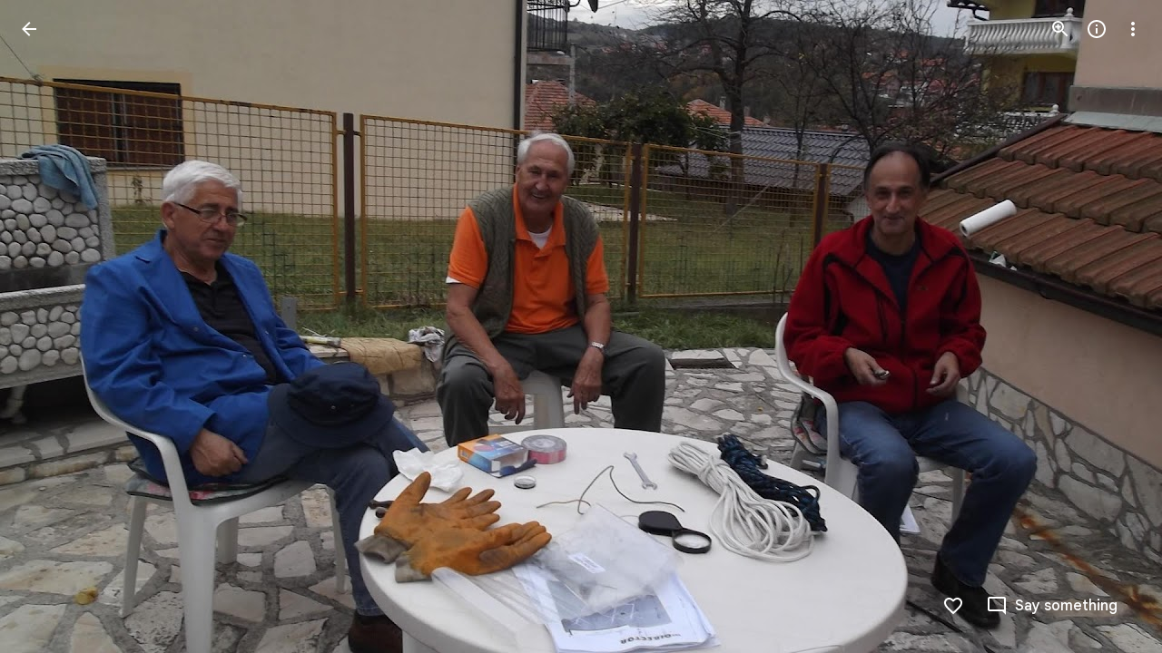

--- FILE ---
content_type: text/javascript; charset=UTF-8
request_url: https://photos.google.com/_/scs/social-static/_/js/k=boq.PhotosUi.en_US.f41nVKvp9Sw.2019.O/ck=boq.PhotosUi.2G6RVvwKJO4.L.B1.O/am=AAAAiTWAGZjNLf5zAQBBxvcdF9A_nhbCDTQZXjB8sxE/d=1/exm=A7fCU,Ahp3ie,B7iQrb,BTP52d,BVgquf,DgRu0d,E2VjNc,EAvPLb,EFQ78c,IXJ14b,IZT63,Ihy5De,IoAGb,JNoxi,KUM7Z,Kl6Zic,L1AAkb,LEikZe,Lcfkne,LuJzrb,LvGhrf,MI6k7c,MpJwZc,NwH0H,O1Gjze,O6y8ed,OTA3Ae,Orf1G,P6sQOc,PIVayb,PrPYRd,QIhFr,RMhBfe,RqjULd,RyvaUb,SdcwHb,Sdj2rb,SpsfSb,UBtLbd,UUJqVe,Uas9Hd,Ulmmrd,V3dDOb,WO9ee,Wp0seb,XGBxGe,XVMNvd,XqvODd,YYmHzb,Z15FGf,ZDZcre,ZXXYt,ZgphV,Zjf9Mc,ZwDk9d,_b,_tp,aW3pY,ag510,baFRdd,bbreQc,byfTOb,c08wCc,ctK1vf,e5qFLc,ebZ3mb,fBsFbd,gI0Uxb,gJzDyc,gychg,hKSk3e,hc6Ubd,hdW3jf,iH3IVc,iV3GJd,ig9vTc,j85GYd,kjKdXe,l5KCsc,lXKNFb,lYp0Je,lZSgPb,lazG7b,lfpdyf,lsjVmc,lwddkf,m9oV,mI3LFb,mSX26d,mdR7q,mzzZzc,n73qwf,nbAYS,nes28b,o3R5Zb,opk1D,p0FwGc,p3hmRc,p9Imqf,pNBFbe,pjICDe,pw70Gc,qTnoBf,rCcCxc,rgKQFc,rvSjKc,suMGRe,w9hDv,ws9Tlc,xKVq6d,xQtZb,xRgLuc,xUdipf,zbML3c,zeQjRb,zr1jrb/excm=_b,_tp,sharedphoto/ed=1/br=1/wt=2/ujg=1/rs=AGLTcCPWZeScjrBS8LQz80n3a1Dtja2BLw/ee=EVNhjf:pw70Gc;EmZ2Bf:zr1jrb;F2qVr:YClzRc;JsbNhc:Xd8iUd;K5nYTd:ZDZcre;LBgRLc:SdcwHb;Me32dd:MEeYgc;MvK0qf:ACRZh;NJ1rfe:qTnoBf;NPKaK:SdcwHb;NSEoX:lazG7b;O8Cmgf:XOYapd;Pjplud:EEDORb;QGR0gd:Mlhmy;SNUn3:ZwDk9d;ScI3Yc:e7Hzgb;Uvc8o:VDovNc;YIZmRd:A1yn5d;Zk62nb:E1UXVb;a56pNe:JEfCwb;cEt90b:ws9Tlc;dIoSBb:SpsfSb;dowIGb:ebZ3mb;eBAeSb:zbML3c;gty1Xc:suMGRe;iFQyKf:QIhFr;lOO0Vd:OTA3Ae;oGtAuc:sOXFj;pXdRYb:p0FwGc;qQEoOc:KUM7Z;qafBPd:yDVVkb;qddgKe:xQtZb;wR5FRb:rgKQFc;xqZiqf:wmnU7d;yxTchf:KUM7Z;zxnPse:GkRiKb/dti=1/m=zDvDaf?wli=PhotosUi.2cWONHCJ3Po.createPhotosEditorPrimaryModuleNoSimd.O%3A%3BPhotosUi.gSK9c__MdxY.createPhotosEditorPrimaryModuleSimd.O%3A%3BPhotosUi.exceXZ_sTIM.skottieWasm.O%3A%3BPhotosUi.Lj2VrRssY9A.twixWasm.O%3A%3B
body_size: 2969
content:
"use strict";this.default_PhotosUi=this.default_PhotosUi||{};(function(_){var window=this;
try{
_.l5a=_.x("JgwoCb",[_.Fk,_.wk,_.Em]);
_.n("JgwoCb");
var SSg=function(a,b){a=a.B4;b=b.Pa;return _.Y(new _.X("{VIEWER_GENDER,select,female{{DAYS_LEFT_1,plural,=0{unused}=1{1 day left until permanently deleted}other{{DAYS_LEFT_2} days left until permanently deleted}}}male{{DAYS_LEFT_1,plural,=0{unused}=1{1 day left until permanently deleted}other{{DAYS_LEFT_2} days left until permanently deleted}}}other{{DAYS_LEFT_1,plural,=0{unused}=1{1 day left until permanently deleted}other{{DAYS_LEFT_2} days left until permanently deleted}}}}"),{VIEWER_GENDER:b,
DAYS_LEFT_1:a,DAYS_LEFT_2:""+a})};var TSg=_.Id(286916577,_.rB,class extends _.v{constructor(a){super(a)}});var USg,VSg;USg=function(a){const b=a.uj();b!==a.ka&&(a.ka=b,a.notify("EN5IA"))};
VSg=function(a){a.ha&&a.ha.cancel();const b=new _.qB;_.sB(b,a.Fb.Ta());var c=a.Fb.Ob();c&&_.E(b,3,c);(c=a.Fb.qh())&&_.Grb(b,c);(c=a.Fb.Pc())&&_.E(b,5,c);(c=a.Fb.Kq())&&_.Hrb(b,c);(c=a.Fb.Hy())&&_.Irb(b,c);const d=_.lh();a.Za.fetch(_.tB.getInstance(b)).then(e=>d.resolve(e),e=>d.reject(e));a.ha=d.promise.then(e=>{a.mediaKey=e.Qc().Ta();{const f=e.getExtension(TSg);f?(e=_.Yp(_.f$b(_.z(f,_.g$b,1))),e=Math.floor((Date.now()-e)/864E5),e=a.soy.renderText(SSg,{B4:60-e})):e=_.vi(e,11)||""}a.ma=e;USg(a);a.ha=
null},e=>{e instanceof _.mh||(a.ha=null)})};
_.WSg=class extends _.hr{static Ha(){return{Qa:{soy:_.Dr},service:{wb:_.nE},model:{Fb:_.x9}}}constructor(a){super();this.ka=null;this.mediaKey=this.ma="";this.ha=null;this.soy=a.Qa.soy;this.Za=a.service.wb;this.Fb=a.model.Fb;this.initialize();this.listen("vAk7Ec",this.oa,this)}uj(){return this.mediaKey!==this.Fb.Ta()?null:this.ma}na(){USg(this);VSg(this)}initialize(){VSg(this);this.listen("NQWhCb",this.na,this);_.ag(document.body,"nDa8ic",a=>{a=a.data;if(a.payload.Zb.IA()===_.rB){var b=a.message;
b.Qc().ha()===this.mediaKey&&setTimeout(()=>{b.Qc().ha()===this.mediaKey&&VSg(this)},100)}})}oa(a){a=a.data;a.mediaKey===this.Fb.Ta()&&(this.ma=a.wHa,USg(this))}};_.gr(_.l5a,_.WSg);
_.r();
_.m5a=_.x("Dr4b9d",[]);
_.n("Dr4b9d");
_.XSg=class extends _.Q{ha(){this.trigger("KN3O3c")}};_.XSg.prototype.$wa$bQu8cd=function(){return this.ha};_.R(_.m5a,_.XSg);
_.r();
_.U6a=_.x("bWdftb",[_.Fk,_.Em,_.wk,_.bs,_.Tk]);
_.blf=function(a,b){_.B(a,_.Dv,6,b)};_.clf=function(a,b){_.B(a,_.Cv,12,b)};_.dlf=function(a,b){_.bi(a,4,b)};_.z4=class extends _.v{constructor(a){super(a)}getId(){return _.D(this,1)}};_.z4.prototype.Sa="aPuK5d";_.op[184254804]={vGb:_.Id(184254804,_.np,_.z4)};var A4=class extends _.v{constructor(a){super(a)}};A4.prototype.Sa="Cir0d";_.qp[184254804]={wGb:_.Id(184254804,_.pp,A4)};_.Pu({Ub:_.z4,responseType:A4},a=>{a=_.z(a,_.Zl,2).ob();return _.qw(a)},(a,b)=>{const c=_.$h(b,_.ow,2,_.Qh()).filter(d=>!(_.nw(d)&&_.Nfe(_.nw(d).Ej())===_.C(a,1)));_.bi(b,2,c);return b},"sOsxYb");_.Pu({Ub:_.z4,responseType:A4},()=>_.H_,(a,b)=>_.F_(b).find(c=>c.Ej()&&_.Nfe(c.Ej())===_.C(a,1))?(_.G_(b,_.F_(b).filter(c=>!(c.Ej()&&_.Nfe(c.Ej())===_.C(a,1)))),b):null,"g7XQM");
_.Pu({Ub:_.z4,responseType:A4},()=>_.rB,(a,b)=>{const c=b.getExtension(_.BV);return c&&_.C(c,3)===_.C(a,1)?(_.E(c,3,null),b.Zk(_.BV,c),b):null},"TtghWd").ha=(a,b,c)=>{a=b.getExtension(_.BV);c.Zk(_.BV,a);return b};_.Pu({Ub:_.z4,responseType:A4},a=>{const b=new _.Hw,c=new _.$v;a=_.z(a,_.Zl,2).ob();_.Zv(c,a);_.Fw(b,c);return b},(a,b)=>b,"hzt1ae");_.Ou({Ub:_.z4,responseType:A4},()=>_.ID,"Tmm1Rc").ha=(a,b,c)=>_.HD(c).some(d=>d.ka());new _.Jg(_.z4);new _.Jg(A4);_.elf=new _.Pe("Vujyxd",A4,_.z4,[_.dk,184254804,_.gk,!1,_.hk,"/PhotosSharingDataService.PhotosDeleteCollectionHeart"]);
_.n("bWdftb");
var BYg,CYg,DYg,EYg,FYg,GYg,HYg;BYg=function(a,b){a=b.Pa;return _.Y(new _.X("{VIEWER_GENDER,select,female{Still working. Try again soon.}male{Still working. Try again soon.}other{Still working. Try again soon.}}"),{VIEWER_GENDER:a})};CYg=function(){return"Deleted"};DYg=function(){return"Trouble liking"};EYg=function(){return"Trouble deleting"};FYg=function(){return"51309"};GYg=function(){return"33792"};
HYg=function(a,b,c){const d=a.hb.ha;d&&a.hb.hide(d);return a.hb.show({label:a.soy.renderText(CYg),ll:a.soy.renderText(_.JN),Sf:b,Ka:c,Ku:a.soy.renderText(GYg)}).kF.promise.then(e=>e!=="action")};
_.IYg=class extends _.hr{static Ha(){return{Qa:{soy:_.Dr},model:{Fb:_.x9},service:{wb:_.nE,Kb:_.bM,view:_.WD}}}constructor(a){super();this.ma=0;this.Fb=a.model.Fb;this.Za=a.service.wb;this.hb=a.service.Kb;this.Wa=a.service.view;this.soy=a.Qa.soy;this.Jr=this.soy.getData()&&this.soy.getData().Jr;this.ha=new Map}Lu(){const a=this.Fb.Ta();var b=new _.C4,c=new _.Zl;const d=new _.mm,e=new _.Dv,f=new _.Cv;var g=new _.Ev;_.$A(e,_.wl());_.bw(f,this.Jr);_.blf(g,e);_.clf(g,f);_.qv(c,this.Fb.Pc());_.xP(d,a);
const k="`temporary_heart"+this.ma++;_.B(b,_.Zl,1,c);_.B(b,_.mm,2,d);_.ulf(b,this.Fb.Ob());_.E(b,5,k);_.B(b,_.Ev,4,g);b=this.Za.Ia(_.ylf.getInstance(b)).Yb(()=>{this.ha.delete(a)});this.ha.set(a,b);c=new _.kjb;_.Ri(c,1,1);const l=new _.kw;_.qlf(l,k);_.rlf(l);_.dlf(l,[c]);_.B(l,_.Ev,2,g);g=new _.E_;_.B4(g,l);_.Ri(g,1,2);(g=this.Wa.Xb().wa().el())&&_.fg(g,"gxubrc",l);b.then(m=>{this.notify("EpF8be",{Era:k,zHa:_.vlf(m.Ej())})},()=>{this.Fb.Ta()===a&&this.notify("uKiqoe",_.B4(new _.E_,l));_.$L(this.hb,
this.soy.renderText(DYg))});return b}hO(a,b){const c=this.Fb.Ta();if(a.startsWith("`temporary_heart"))return _.$L(this.hb,this.soy.renderText(BYg)),_.Ze();b=b?HYg(this,()=>{this.notify("oCJX9d")},this.soy.renderText(FYg)):_.Ze(!0);const d=new _.z4;var e=new _.Zl;_.qv(e,this.Fb.Pc());_.E(d,1,a);_.B(d,_.Zl,2,e);b=b.then(f=>{if(f)return f=this.Za.Ia(_.elf.getInstance(d)).Yb(()=>{this.ha.delete(c)}),f.Ad(()=>{this.Fb.Ta()===c&&this.notify("oCJX9d");_.$L(this.hb,this.soy.renderText(EYg))}),f});this.ha.set(c,
b);(e=this.Wa.Xb().wa().el())&&_.fg(e,"uKiqoe",_.B4(new _.E_,_.qlf(new _.kw,a)));return b}bB(){return this.Fb.ef().then(a=>a.ha()).then(a=>!!_.la(a,b=>b.ha()===31))}};_.IYg.prototype.t6=_.aa(303);_.gr(_.U6a,_.IYg);
_.r();
_.V6a=_.x("zDvDaf",[_.Fk,_.m5a,_.l5a,_.U6a,_.Em,_.js,_.Pl]);
_.n("zDvDaf");
var MYg=function(a){return a.Fb.ef().then(b=>b.od()).then(b=>_.zi(b,2)||0)},NYg=function(a,b){const c=a.Fb.Ta();a.Fb.ef().then(d=>d.Fa()).then(d=>{d.Qc().ha()===c&&(d=d.getExtension(_.BV),_.Ji(d,2,b))})},OYg=function(a){a=a||{};return _.CQg(a.cca)},PYg=function(){return"rcuQ6b:MQSYrf; click:SCG2xd(m8x3S);EN5IA:MQSYrf;Knjt7e:Ovouvf;F0jRVd:Ovouvf;cJCvE:XtrCif;"},QYg=function(){return _.O(_.P(),_.BQg(void 0,void 0,"ij8cu"))},RYg=function(a){var b=_.N(_.P(),'<div class="'+_.K("CHDMje")+'" jsname="'+_.K("ShEyld")+
'" jscontroller="'+_.K("PsYhI")+'" jsaction="'+_.K("JIbuQc")+":"+_.K("KjsqPd")+";"+_.K("rcuQ6b")+":"+_.K("E4yxbd")+";"+_.K("NQWhCb")+":"+_.K("E4yxbd")+";"+_.K("Eji7x")+":"+_.K("E4yxbd")+";"+_.K("B11cde")+":"+_.K("DFj5Oc")+";"+_.K("fJRzSc")+":"+_.K("PPapYe")+';">'),c=_.O(_.P(),_.JGe("eDCGy")),d=_.KYg(null,a),e=_.LYg(null,a);var f=_.Ko("hg")(null,a);return _.N(_.O(b,_.px({icon:c,ariaLabel:d,jsname:"jtckGc",jslog:e,Ga:f},a)),"</div>")},SYg=function(a,b){a=_.O(_.N(_.O(_.N(_.P(),'<div class="'+_.K("KvHxjf")+
'" jsname="'+_.K("bN97Pc")+'" jscontroller="'+_.K("ZMlSRe")+'" jsaction="'+_.K(PYg())+'">'),QYg()),'<div class="'+_.K("wtM1tc")+" "+_.K("jwA7Ad")+'" jslog="57768; track:impression">'),RYg(b));b=_.cCe(b);_.N(_.O(_.N(a,'<div class="'+_.K("mcFDke")+'" jsname="'+_.K("m8x3S")+'" jslog="20509; track:click" tabindex="0" aria-label="'+_.K(b)+'" role="button">'),_.JYg(null)),'<div class="'+_.K("dIb3D")+'">'+_.I(b)+"</div></div></div></div>");return a},TYg=function(a,b){a=a||{};a=a.Cw;b=_.O(_.N(_.O(_.N(_.P(),
'<div class="'+_.K("zyhUyd")+'" jsname="'+_.K("bN97Pc")+'" jscontroller="'+_.K("ZMlSRe")+'" jsaction="'+_.K(PYg())+'"><div class="'+_.K("nIBeUe")+'">'),QYg()),'</div><div class="'+_.K("X04sOc")+'" jslog="57768; track:impression">'),RYg(b));let c=""+a+" total comments: click to view or add more";_.N(_.O(_.N(b,'<div class="'+_.K("f2Vjld")+'" jsname="'+_.K("m8x3S")+'" jslog="20509; track:click" tabindex="0" aria-label="'+_.K(c)+'" role="button">'),_.JYg(null)),_.I(a)+"</div></div></div>");return b},
UYg=function(a){a.ha.bB().then(b=>{a.Ra.ha&&(b=!1);a.Ja();_.T(_.U().Ia(()=>{const c=a.wa().el(),d=a.Cw>0;b||d?(d?a.soy.Yd(c,TYg,{Cw:a.Cw}):a.soy.Yd(c,SYg),a.trigger("GvBNhc")):a.soy.Yd(a.wa().el(),OYg);a.oa?a.ua():!a.oa&&d&&(a.ua(),a.Da.start())}).kb())()})},b$=class extends _.Q{static Ha(){return{Qa:{soy:_.Dr},preload:{oua:_.XSg},model:{jX:_.WSg,Pga:_.IYg,Fb:_.x9},service:{chrome:_.BQ,selection:_.NS}}}constructor(a){super();this.na=this.ka=null;this.oa=!0;this.Cw=0;this.La=a.model.jX;this.Tc=a.service.chrome;
this.soy=a.Qa.soy;this.ha=a.model.Pga;this.Fb=a.model.Fb;this.Ra=a.service.selection;this.Da=new _.Cp(this.Fa,3E3,this);this.Ea=_.T(_.U().Ia(()=>{if(this.ka!==this.Fb.Ta()){this.ka=this.Fb.Ta();var b=this.Fb.Ta();this.wa().empty();this.na&&this.na.cancel();this.na=MYg(this.ha);this.na.Yb(()=>{this.na=null}).then(c=>{b===this.Fb.Ta()&&(this.Cw=c,UYg(this))})}}).kb())}eg(){this.ka=null;const a=this.wa();_.T(_.U(a).Ia(a.empty))()}Ya(){this.ka=null;this.Ea()}Ja(){_.Pf([this.ha.bB(),MYg(this.ha)]).then(([a,
b])=>{const c=!!this.La.uj();b=b>0;const d=this.Tc.ha().size.width<=599;this.trigger(c||a&&(b||d)?"iWkINe":"vcjpcb")})}Xa(){this.Ea()}Ua(){this.ka=null;this.Ea()}Na(a){this.Cw=a.data;NYg(this.ha,this.Cw);UYg(this)}Fa(){this.Da.stop();this.trigger("y1b1V");this.oa=!1;_.T(_.U().Ia(()=>{this.wa().tb("CzBepf")}).kb())()}ua(){this.Da.stop();this.trigger("AMUFrf");this.oa=!0;_.T(_.U().Ia(()=>{this.wa().ub("CzBepf")}).kb())()}};b$.prototype.$wa$yZ6cPe=function(){return this.ua};b$.prototype.$wa$EvmBRc=function(){return this.Fa};
b$.prototype.$wa$ZBBa9d=function(){return this.Na};b$.prototype.$wa$mMWpY=function(){return this.Ua};b$.prototype.$wa$jzo4K=function(){return this.Xa};b$.prototype.$wa$QW5CWe=function(){return this.Ja};b$.prototype.$wa$KoGmtf=function(){return this.Ya};b$.prototype.$wa$ZpywWb=function(){return this.eg};_.R(_.V6a,b$);
_.r();
}catch(e){_._DumpException(e)}
}).call(this,this.default_PhotosUi);
// Google Inc.


--- FILE ---
content_type: text/javascript; charset=UTF-8
request_url: https://photos.google.com/_/scs/social-static/_/js/k=boq.PhotosUi.en_US.f41nVKvp9Sw.2019.O/ck=boq.PhotosUi.2G6RVvwKJO4.L.B1.O/am=AAAAiTWAGZjNLf5zAQBBxvcdF9A_nhbCDTQZXjB8sxE/d=1/exm=A7fCU,Ahp3ie,B7iQrb,BTP52d,BVgquf,DgRu0d,E2VjNc,EAvPLb,EFQ78c,IXJ14b,IZT63,Ihy5De,IoAGb,JNoxi,KUM7Z,Kl6Zic,L1AAkb,LEikZe,Lcfkne,LuJzrb,LvGhrf,MI6k7c,MpJwZc,NwH0H,O1Gjze,O6y8ed,OTA3Ae,PrPYRd,QIhFr,RMhBfe,RqjULd,RyvaUb,SdcwHb,SpsfSb,UBtLbd,UUJqVe,Uas9Hd,Ulmmrd,V3dDOb,WO9ee,Wp0seb,XGBxGe,XVMNvd,XqvODd,YYmHzb,Z15FGf,ZDZcre,ZXXYt,Zjf9Mc,ZwDk9d,_b,_tp,aW3pY,ag510,byfTOb,ctK1vf,e5qFLc,ebZ3mb,fBsFbd,gI0Uxb,gJzDyc,gychg,hKSk3e,hc6Ubd,hdW3jf,iH3IVc,ig9vTc,j85GYd,kjKdXe,l5KCsc,lXKNFb,lYp0Je,lazG7b,lfpdyf,lsjVmc,lwddkf,m9oV,mI3LFb,mSX26d,mdR7q,mzzZzc,n73qwf,nbAYS,o3R5Zb,opk1D,p0FwGc,p3hmRc,p9Imqf,pNBFbe,pjICDe,pw70Gc,qTnoBf,rCcCxc,rgKQFc,suMGRe,w9hDv,ws9Tlc,xKVq6d,xQtZb,xRgLuc,xUdipf,zbML3c,zeQjRb,zr1jrb/excm=_b,_tp,sharedphoto/ed=1/br=1/wt=2/ujg=1/rs=AGLTcCPWZeScjrBS8LQz80n3a1Dtja2BLw/ee=EVNhjf:pw70Gc;EmZ2Bf:zr1jrb;F2qVr:YClzRc;JsbNhc:Xd8iUd;K5nYTd:ZDZcre;LBgRLc:SdcwHb;Me32dd:MEeYgc;MvK0qf:ACRZh;NJ1rfe:qTnoBf;NPKaK:SdcwHb;NSEoX:lazG7b;O8Cmgf:XOYapd;Pjplud:EEDORb;QGR0gd:Mlhmy;SNUn3:ZwDk9d;ScI3Yc:e7Hzgb;Uvc8o:VDovNc;YIZmRd:A1yn5d;Zk62nb:E1UXVb;a56pNe:JEfCwb;cEt90b:ws9Tlc;dIoSBb:SpsfSb;dowIGb:ebZ3mb;eBAeSb:zbML3c;gty1Xc:suMGRe;iFQyKf:QIhFr;lOO0Vd:OTA3Ae;oGtAuc:sOXFj;pXdRYb:p0FwGc;qQEoOc:KUM7Z;qafBPd:yDVVkb;qddgKe:xQtZb;wR5FRb:rgKQFc;xqZiqf:wmnU7d;yxTchf:KUM7Z;zxnPse:GkRiKb/dti=1/m=Orf1G?wli=PhotosUi.2cWONHCJ3Po.createPhotosEditorPrimaryModuleNoSimd.O%3A%3BPhotosUi.gSK9c__MdxY.createPhotosEditorPrimaryModuleSimd.O%3A%3BPhotosUi.exceXZ_sTIM.skottieWasm.O%3A%3BPhotosUi.Lj2VrRssY9A.twixWasm.O%3A%3B
body_size: 1201
content:
"use strict";this.default_PhotosUi=this.default_PhotosUi||{};(function(_){var window=this;
try{
_.n("Orf1G");
var RGb=function(a){const b=_.vg();return(b==null?void 0:b.span)===void 0?()=>{}:QGb(b.span.qB,b.span,a)},SGb=function(a){_.Tja(a,_.bGa)},TGb=function(a){var b;if((b=_.vg())==null)a=void 0;else if((b=b.span)==null)a=void 0;else a:{for(;b;b=b.parent){let c;const d=(c=_.Dwa(b))==null?void 0:c.get(a);if(d!=null){a=d;break a}}a=void 0}return a},UGb=function(){let a,b;return(a=_.vg())==null?void 0:(b=a.span)==null?void 0:b.qB.Ea},VGb=function(){var a;(a=_.vg())==null?a=void 0:(a=a.span)==null?a=void 0:
(a=a.qB,a=_.Cwa(a,a.pB));return a},WGb=function(){let a;return((a=_.vg())==null?void 0:a.xAb)!==void 0},XGb=function(a){_.Xja.add(a);for(const d of _.Hwa){var b=d,c=a();b.ha===void 0?b.ha=c:b.ha instanceof _.Bwa?b.ha=(new _.xg(new Map(b.ha.ha))).fD(c):b.ha instanceof _.xg&&(b.ha=b.ha.fD(c))}},YGb=function(){},$Gb=function(a){const b=TGb(a);return b!==void 0?(TGb(a===_.OGb?_.PGb:_.OGb),b):new ZGb},QGb=function(a,b,c){var d=void 0;const e=++a.Da,f=_.Cwa(a,0);d instanceof _.xg&&(d=_.Yja(d));let g=void 0,
k=!1;d={id:e,snapshot:()=>({id:e,parentId:b.id,name:c,pB:f,ql:g,WV:!1,marker:!1}),end:(l=!0)=>{k||(g=_.Cwa(a,f),k=l)}};a.ua.push(d);return d.end},aHb=function(){var a=new _.cka;return _.Ri(a,3,2)},bHb=function(a,b){return _.Ji(a,1,b)},cHb=function(a,b){return _.B(a,_.Cj,2,b)},dHb=function(a,b){return _.Kh(a,3,_.Mc(b))},eHb=class extends _.v{constructor(a){super(a)}getDuration(){return _.z(this,_.Cj,2)}getStatus(){return _.ri(this,4)}},fHb=function(a){var b=new eHb;return _.Ri(b,4,a)},gHb=_.qfa(_.eFb),
hHb=function(a,b){a.e7=(gHb(b)?()=>b:b)(a.e7)},iHb=void 0,ZGb=class{constructor(){this.e7=this.status=this.lA=void 0}get done(){return this.status!==void 0}start(a,b){this.lA=a;this.cancel=b;this.ha=RGb((0,_.wg)`U9ylRc${a.getId(_.lE)}OWXEXe`);_.NGb.add(this);let c;(c=iHb)==null||c.Hra()}end(a,b){this.status=a;this.ha&&this.ha();b!==void 0&&hHb(this,b);_.NGb.delete(this);let c;(c=iHb)==null||c.nga()}},kHb=function(a,b,c,d,e,f){let g;d=d!=null?d:(g=UGb())==null?void 0:g.toString();b=bHb(fHb(6),b.getId(_.lE));
c=_.Ri(b,5,c);d&&(dHb(c,d),e&&cHb(c,e));jHb(a,c,f)},lHb=function(a){a=$Gb(a.ha);return a.lA!==void 0&&!a.done&&!1},jHb=function(a,b,c){let d,e,f;var g=a.ma,k=new _.fFb;b=_.B(k,eHb,15,b);_.aFb(g,b,a.nJ,(f=(d=a.configuration)==null?void 0:(e=d.LDb)==null?void 0:e.call(d,c))!=null?f:c)},mHb=function(a){if(_.Wja())return a=$Gb(a.ha),(a==null?0:a.done)?void 0:a==null?void 0:a.lA},nHb=class{constructor(a){this.ha=_.OGb;this.ma=a;this.configuration=void 0;this.nJ=_.Fg(aHb());XGb(()=>new _.Bwa(new Map([[this.ha,
new ZGb]])))}start(a){if(_.Wja()){var b=$Gb(this.ha);if(b.lA!==void 0){var c;(c=iHb)==null||c.DIa(a,6);kHb(this,a,1);SGb((0,_.wg)`U9ylRc${a.getId(_.lE)}r6llnf`);YGb(`Attempting to start ${a.getId(_.lE)}; CUI ${b.lA.getId(_.lE)} already started`)}c=_.fDa(d=>{this.end(3,a,d)});b.start(a,c)}else(b=iHb)==null||b.DIa(a,5),kHb(this,a,WGb()?2:5),_.da(Error("Pd`"+(WGb()?"Context dropped":"No active trace")+"`"+a.getId(_.lE)))}async end(a=1,b,c){var d=(0,_.y)(),e=d();d(1);try{if(_.Wja()){var f=$Gb(this.ha);
if((f==null?void 0:f.lA)!==void 0&&!(Array.isArray(b)&&b.indexOf(f.lA)<0))if(b=f.lA,a===1&&lHb(this)&&$Gb(this.ha),f.done)f.status===6||a===3||f.status===2&&a===2||(f.status=6,kHb(this,b,4),SGb((0,_.wg)`U9ylRc${b.getId(_.lE)}eb1npc`),YGb(`CUI ${b.getId(_.lE)} already ended`));else{f.end(a,c);var g=cHb(dHb(bHb(fHb(f.status),b.getId(_.lE)),UGb().toString()),_.LGb(VGb()));jHb(this,g,f.e7)}}else{let k;k=Array.isArray(b)?Error("Qd`"+b.map(l=>l.getId(_.lE)).join(",")):Error("Rd");_.da(k)}}finally{e()}}isActive(...a){const b=
mHb(this);return b!==void 0&&a.indexOf(b)>=0}},oHb=class extends nHb{constructor(a){super(a);_.KGb((b,c)=>{for(const e of c.values()){const f=e.get(this.ha);let g;if(((g=f)==null?0:g.lA)&&!f.done){_.NGb.delete(f);const k=f.lA;c=b.id.toString();var d=Number.POSITIVE_INFINITY;let l=Number.NEGATIVE_INFINITY;for(const m of b.Aw){d=Math.min(d,m.pB);let p;l=Math.max(l,m.pB+((p=m.ql)!=null?p:0))}d=_.LGb(l-d);kHb(this,k,7,c,d,f.e7)}}})}start(a){super.start(a)}async end(a=1,b,c){return super.end(a,b,c)}};_.Lq(_.Kdb,class extends _.Qq{constructor(a){super();_.Eg().A2&&(this.ha=new oHb(a.service.G_.ha))}static Ha(){return{service:{G_:_.cFb}}}start(a){let b;(b=this.ha)==null||b.start(a)}async end(a=1,b,c){let d,e;return(e=(d=this.ha)==null?void 0:d.end(a,b,c))!=null?e:Promise.resolve()}ma(){let a;return(a=this.ha)==null?void 0:mHb(a)}isActive(...a){let b,c;return(c=(b=this.ha)==null?void 0:b.isActive(...a))!=null?c:!1}});
_.r();
}catch(e){_._DumpException(e)}
}).call(this,this.default_PhotosUi);
// Google Inc.


--- FILE ---
content_type: text/javascript; charset=UTF-8
request_url: https://photos.google.com/_/scs/social-static/_/js/k=boq.PhotosUi.en_US.f41nVKvp9Sw.2019.O/ck=boq.PhotosUi.2G6RVvwKJO4.L.B1.O/am=AAAAiTWAGZjNLf5zAQBBxvcdF9A_nhbCDTQZXjB8sxE/d=1/exm=A7fCU,Ahp3ie,B7iQrb,BTP52d,BVgquf,DgRu0d,E2VjNc,EAvPLb,EFQ78c,FCpbqb,IXJ14b,IZT63,Ihy5De,IoAGb,JNoxi,KUM7Z,Kl6Zic,L1AAkb,LEikZe,Lcfkne,LuJzrb,LvGhrf,MI6k7c,MpJwZc,NwH0H,O1Gjze,O626Fe,O6y8ed,OTA3Ae,Orf1G,P6sQOc,PIVayb,PrPYRd,PsYhI,QIhFr,RMhBfe,RqjULd,RyvaUb,SdcwHb,Sdj2rb,SpsfSb,UBtLbd,UUJqVe,Uas9Hd,Ulmmrd,V3dDOb,WO9ee,WhJNk,Wp0seb,Wt6vjf,XGBxGe,XVMNvd,XqvODd,YYmHzb,Z15FGf,ZDZcre,ZMlSRe,ZXXYt,ZgphV,Zjf9Mc,ZwDk9d,_b,_tp,aW3pY,ag510,baFRdd,bbreQc,byfTOb,c08wCc,ctK1vf,e5qFLc,ebZ3mb,fBsFbd,gI0Uxb,gJzDyc,gychg,hKSk3e,hc6Ubd,hdW3jf,hhhU8,iH3IVc,iV3GJd,ig9vTc,j85GYd,kjKdXe,l5KCsc,lXKNFb,lYp0Je,lZSgPb,lazG7b,lfpdyf,lsjVmc,lwddkf,m9oV,mI3LFb,mSX26d,mdR7q,mzzZzc,n73qwf,nbAYS,nes28b,o3R5Zb,opk1D,p0FwGc,p3hmRc,p9Imqf,pNBFbe,pjICDe,pw70Gc,qTnoBf,rCcCxc,rgKQFc,rvSjKc,suMGRe,w9hDv,ws9Tlc,xKVq6d,xQtZb,xRgLuc,xUdipf,zDvDaf,zbML3c,zeQjRb,zr1jrb/excm=_b,_tp,sharedphoto/ed=1/br=1/wt=2/ujg=1/rs=AGLTcCPWZeScjrBS8LQz80n3a1Dtja2BLw/ee=EVNhjf:pw70Gc;EmZ2Bf:zr1jrb;F2qVr:YClzRc;JsbNhc:Xd8iUd;K5nYTd:ZDZcre;LBgRLc:SdcwHb;Me32dd:MEeYgc;MvK0qf:ACRZh;NJ1rfe:qTnoBf;NPKaK:SdcwHb;NSEoX:lazG7b;O8Cmgf:XOYapd;Pjplud:EEDORb;QGR0gd:Mlhmy;SNUn3:ZwDk9d;ScI3Yc:e7Hzgb;Uvc8o:VDovNc;YIZmRd:A1yn5d;Zk62nb:E1UXVb;a56pNe:JEfCwb;cEt90b:ws9Tlc;dIoSBb:SpsfSb;dowIGb:ebZ3mb;eBAeSb:zbML3c;gty1Xc:suMGRe;iFQyKf:QIhFr;lOO0Vd:OTA3Ae;oGtAuc:sOXFj;pXdRYb:p0FwGc;qQEoOc:KUM7Z;qafBPd:yDVVkb;qddgKe:xQtZb;wR5FRb:rgKQFc;xqZiqf:wmnU7d;yxTchf:KUM7Z;zxnPse:GkRiKb/dti=1/m=sOXFj,q0xTif,saA6te?wli=PhotosUi.2cWONHCJ3Po.createPhotosEditorPrimaryModuleNoSimd.O%3A%3BPhotosUi.gSK9c__MdxY.createPhotosEditorPrimaryModuleSimd.O%3A%3BPhotosUi.exceXZ_sTIM.skottieWasm.O%3A%3BPhotosUi.Lj2VrRssY9A.twixWasm.O%3A%3B
body_size: -902
content:
"use strict";this.default_PhotosUi=this.default_PhotosUi||{};(function(_){var window=this;
try{
_.Pg(_.gya);
_.n("sOXFj");
var TIa=class extends _.Qq{ha(a){return a()}};_.Lq(_.fya,TIa);
_.r();
_.n("oGtAuc");
_.SHa=new _.Qj(_.gya);
_.r();
_.n("q0xTif");
var UHa=function(a){const b=c=>{_.Fm(c)&&(_.Fm(c).Vd=null,_.fHa(c,null));c.XyHi9&&(c.XyHi9=null)};b(a);a=a.querySelectorAll("[c-wiz]");for(let c=0;c<a.length;c++)b(a[c])};_.PFa(_.Hk,_.bra);var VHa,WHa,XHa,YHa;VHa=function(a){const b=a.Gc();return(...c)=>a.La.ha(()=>b(...c))};WHa=function(a){const b=a.ka();return b?(...c)=>a.La.ha(()=>b(...c)):b};XHa=function(a,b,c){const d=a.xf.Kl().ha.createElement("div");a.Fa.Yr(d,b,c);return d.childNodes.length==1?d.firstChild:d};YHa=function(a,b){const c=a.xf.Kl().ha.createElement("view-header");c.style.display="none";const d=WHa(a);b=a.ua()?b:{Hb:a.oa.getParams()};a.ma()?a.Fa.Yr(c,d,b):(a=a.soy.na(d,b),c.appendChild(a));return c};
_.or=class extends _.nr{static Ha(){return{context:{iAa:"FVxLkf"},service:{qe:_.kr,component:_.fr,COa:_.SHa}}}constructor(a){super();var b=a.context.iAa;this.oa=b.jC;this.Ja=this.Na=this.Da=null;this.Fa=a.service.qe;this.La=a.service.COa;a=this.oa.ka.then(c=>{this.Da=c;this.Na=this.oa.id.Da(c,this.oa.getParams()).variant});b=b.ana.then(c=>{this.Ja=c});this.Ea=this.Ea.bind(this);this.hg(_.Pf([a,b]))}ha(){return""}ma(){return!1}Wu(){return this.oa}jP(){var a=_.nb(this.Ja,this.Ea);a={Hb:this.oa.getParams(),
uma:this.oa.Da,Cb:{Tia:!1,Hb:this.oa.getParams(),Ec:this.oa.id.oa,XU:this.oa.N_,Cc:this.ha(),jsdata:_.ob(this.Da)},be:a,Lzb:this.Na};Object.assign(a,this.Da||{});Object.assign(a,this.oa.ha);Object.assign(a.Cb,this.oa.ha);return a}Ea(a,b){return Array.isArray(a)?a.length!=1||(b=this.oa.id.ma()[b],b&&b.iM)?_.kf(a,c=>c.jP()):a[0].jP():a.jP()}ka(){return null}ua(){return!1}render(){var a=this.jP(),b=VHa(this);b=this.ma()?XHa(this,b,a):this.soy.qb(b,a);this.ka()&&(a=YHa(this,a),b.appendChild(a));(a=this.oa.id.ka())&&
a.length>0&&a.forEach(()=>{});this.oa.Gr(b);return b}na(){return this.soy.ha(VHa(this),this.jP())}j0(a){var b=this.jP();const c=VHa(this);UHa(a);this.Fa.ao(a,c,b);this.Wu().Gr(a);this.ka()&&(b=YHa(this,b),b=(new _.cn(b)).Sc(),_.eg(_.dg(a).body,"nHjqDd",b))}};_.mr(_.lr,_.or);
_.r();
_.lgc=function(a){return _.bx(a)};var mgc;
_.AL=function(a,b){var c=b.body,d=b.class,e=b.Ga,f=b.jslog,g=b.attributes,k=b.jscontroller;const l=b.jsmodel,m=b.jsaction,p=b.jsname,q=b.QL,t=b.dga,u=b.jna,w=b.Cb,A=b.Hb,F=b.kCa,G=b.sC;let L="";L+=""+(e!=null?e:"");L+=u?" Ubi8Z":"";const M=L+=t?" rETSD":"";e=_.Vu();a.open("c-wiz","pdLipf");a.Ba(mgc||(mgc=["c-wiz",""]));_.bx(w==null?void 0:w.Cc)&&a.Ca("jsrenderer",""+w.Cc);_.$w(a,_.WE(_.Zo("class",d,M)));f!=null&&a.Ca("jslog",f);_.bx(g)&&_.$w(a,_.WE(g));q||a.Ca("jsshadow","");a.Ca("jsdata","deferred-"+
e);if((F||!_.bx(w==null?void 0:w.Tia))&&(_.bx(w==null?void 0:w.Hb)||_.bx(A))){let S;a.Ca("data-p",_.Nhb((S=w==null?void 0:w.Hb)!=null?S:A!=null?A:null))}k!=null&&a.Ca("jscontroller",k);m&&a.Ca("jsaction",m);p!=null&&a.Ca("jsname",p);_.bx(w==null?void 0:w.XU)&&a.Ca("data-node-index",""+w.XU);_.bx(w==null?void 0:w.Ec)&&a.Ca("autoupdate","");a.Ca("jsmodel","hc6Ubd"+(l?" "+l:""));_.bx(w==null?void 0:w.xqa)&&a.Ca("view","");G!=null&&_.$w(a,_.WE(G));a.Aa();a.print(c);b=_.Co({Cb:w},b);d=b.Cb;b=b.jsdata;
c="";if(_.bx(d==null?void 0:d.jsdata))for(d=d.jsdata,f=d.length,g=0;g<f;g++)k=d[g],c+=_.bx(k)?" "+_.Sq(k):"";b=c+(b?" "+b:"");a.open("c-data","YoOZ2e");a.Ca("id",e);b&&a.Ca("jsdata",b);a.Aa();a.close();a.Va()};
_.fMc=function(a){let b="";switch(a){case 7:b+="Action";break;case 1:case 19:case 22:b+="Animation";break;case 24:b+="Cinematic photo";break;case 6:b+="Eraser";break;case 21:b+="Effects";break;case 3:b+="Collage";break;case 4:b+="Smile";break;case 16:b+="Halloweenify";break;case 2:b+="HDR";break;case 26:b+="Snippet";break;case 12:b+="Hearts";break;case 5:b+="Pano";break;case 13:b+="April Fools";break;case 23:b+="Color pop";break;case 27:b+="Pop Out";break;case 28:b+="Design";break;case 9:b+="Snow";
break;case 15:b+="Stylized photo";break;case 10:b+="Twinkle";break;case 17:b+="Zoom out";break;case 8:b+="Highlight video";break;default:b+="Auto-Awesome"}return b};_.gMc=function(a,b,c,d,e,f,g,k,l,m,p,q,t,u,w){f=f!=null&&f.Xc()?_.fMc(f.Xc()):"";a=l?"Night Sight Video":m?"Video Boost":a?"Video":k?"Raw photo":"Photo";k=f?f+" - "+a:a;let A;a=(A=w==null?void 0:w.ha())!=null?A:w==null?void 0:_.z(w,_.Cv,10);b=b>c?"Landscape":b<c?"Portrait":"Square";g=g?k+" - Partially backup":k;c="";if(u&&(a==null?0:a.ha())){var F;u=c+" - ";c=a==null?void 0:a.ha();w=(F=a==null?void 0:_.lz(a))!=null?F:"unknown";F=_.Y(new _.X("{ACTOR_GENDER,select,female{Shared by {ACTOR_NAME}}male{Shared by {ACTOR_NAME}}other{Shared by {ACTOR_NAME}}}"),
{ACTOR_GENDER:w,ACTOR_NAME:c});c=u+F}u=c;F="";d?(d=g+" - "+b+" - "+_.VQ(d,"MEDIUM_DATE_TIME",e)+u,F+=d):F+=g+" - "+b+u;d=F;e="";p?e+="Archived":q?e+="Favorited":t&&(e+="Captioned");return(p=e)?d+" - "+p:d};_.oR=function(){return"Untitled"};_.hMc=function(a){return _.Y(new _.X("{TOTAL_ITEMS_1,plural,=0{No items}=1{1 item}other{{TOTAL_ITEMS_2} items}}"),{TOTAL_ITEMS_1:a,TOTAL_ITEMS_2:""+a})};
var uud;_.vud=function(a,b,c){uud(c,a,b.Cb,b.Hb,b.Zc)};
uud=function(a,b,c,d,e){var f;const g=e?e.Qc().getExtension(_.yS)?!0:!1:(f=_.oB(d))==null?void 0:_.li(f,5);f=e==null?void 0:_.aUc(e.Qc());var k;const l=e?e.Qc().Yc().ha():(k=_.oB(d))==null?void 0:_.D(k,1);var m,p;let q;const t=e?g&&((m=e.Qc().getExtension(_.yS))==null?0:_.wS(m))?_.wS(e.Qc().getExtension(_.yS)):_.Yp(_.fw(e.Qc().Yc())):(q=(p=_.oB(d))==null?void 0:_.mi(p,3))!=null?q:null;let u,w,A;const F=e?g&&((u=e.Qc().getExtension(_.yS))==null?0:_.xS(u))?_.xS(e.Qc().getExtension(_.yS)):_.Yp(_.gw(e.Qc().Yc())):
(A=(w=_.oB(d))==null?void 0:_.mi(w,4))!=null?A:null;k="";if(f)for(m=f.length,p=0;p<m;p++)k+=f[p]===20?"true":"";const G=k,L=_.li(d,7);f=_.Zw(M=>{d&&M.Ca("data-media-key",""+d.ob());l&&M.Ca("data-url",_.Uo(l));t&&M.Ca("data-width",""+t);F&&M.Ca("data-height",""+F);g&&M.Ca("data-isvideo","true");L&&M.Ca("data-is-shield-required","true")});_.AL(b,{Hb:d,Cb:c,jscontroller:"gI0Uxb",jsaction:"rcuQ6b:npT2md;J5AkQ:jz05we;jIKYf:xlYkif;Wd1nic:iglIie;edij1c:txR0ge;agoMJf:m3mY0d;UP3aFf:dRLtJ;HSheMb:b4AXz(preventDefault=true);X4390e:b4AXz(preventDefault=true);kav0L:b4AXz(preventDefault=true);JZCswc:hMb2If;gSlfxd:sNn2Xc;pHne0:Ua4FL;fYivrc:MZS9Ie;MTCyCd:FadOJ;eCQyPd:qUlOZc;",
jsname:"oISvpc",jsmodel:"VXiCDb vDfG5",Ga:"A7ANFe",attributes:f,body:_.W(M=>{M.qa("oWW9z");let S,Z,V;wud(a,M,l,(S=_.oB(d))==null?void 0:_.D(S,2),t,F,g,e&&t&&F?_.gMc(g?!0:!1,t,F,_.Yp(e.Qc().Bf()),_.Yp(e.Qc().Ml()),(Z=e.Qc().getExtension(_.mS))==null?void 0:Z.Qk(),G.includes("true")):"",(V=_.oB(d))==null?void 0:_.li(V,7),L);M.va()})})};_.vud.rb=_.oo;
var wud=function(a,b,c,d,e,f,g,k,l,m){var p=a.Gd;if(c&&e&&f&&(p==null?0:p.oa())&&p.ua()===9){const t=p.oa().ma(),u=p.oa().ha();var q=f/u>e/t;const w=q?Math.ceil(e*Math.min(1,u/f)):Math.min(e,t),A=q?Math.min(f,u):Math.ceil(f*Math.min(1,t/e)),F=(p==null?0:p.ma())&&p.ma()>1?w*Math.min(p.ma(),2)<e?w*Math.min(p.ma(),2):e:w,G=(p==null?0:p.ma())&&p.ma()>1?A*Math.min(p.ma(),2)<f?A*Math.min(p.ma(),2):f:A;p=_.Zw(S=>{S.Ca("style","top: "+_.Wo(Math.round((u-A)/2))+"px; left: "+_.Wo(Math.round((t-w)/2))+"px; width: "+
_.Wo(w)+"px; height: "+_.Wo(A)+"px")});q=_.Zw(S=>{S.Ca("style","width: "+_.Wo(w)+"px; height: "+_.Wo(A)+"px")});const L=_.Zw(S=>{S.Ca("style","width: "+_.Wo(w)+"px; height: "+_.Wo(A)+"px")}),M=_.Zw(S=>{S.Ca("width",""+w);S.Ca("height",""+A);if(d)S.Ca("src",_.Uo(d));else{const Z=""+_.qP({url:c,width:Math.ceil(F),height:Math.ceil(G),Mi:g!=null?g:null,devicePixelRatio:1},a);Z?S.Ca("src",_.Uo(Z)):xud(S)}k&&S.Ca("aria-label",k)});b.qa("k3OIZd");yud(a,b,l,p,q,L,M,void 0,void 0,void 0,void 0,(0,_.wo)(""+
(d?_.Uo(d):_.qP({url:c,width:Math.ceil(F),height:Math.ceil(G),Mi:g!=null?g:null,devicePixelRatio:1},a))),m)}else if(c&&e&&f){l=""+_.qP({url:c,width:250,height:250,vu:!0,Mi:!0,devicePixelRatio:1},a);const t=(0,_.wo)(l);l=_.Zw(u=>{u.Ca("style","max-width: "+_.Wo(e)+"px; max-height: "+_.Wo(f)+"px;");_.bx(t)?u.Ca("src",_.Uo(t)):xud(u);k&&u.Ca("aria-label",k)});b.qa("r5Vb4c");yud(a,b,void 0,void 0,void 0,void 0,l,"LoqKDd","LoqKDd","LoqKDd","LoqKDd Tp7tdd",t,m)}else b.qa("Vl6Ble"),yud(a,b,!0,void 0,void 0,
void 0,void 0,void 0,void 0,void 0,void 0,void 0,m);b.va()},yud=function(a,b,c,d,e,f,g,k,l,m,p,q,t){b.open("div","FnY97c");b.Ba(zud||(zud="aria-hidden true jsname ls4dqb class LP85Mb".split(" ")));b.Aa();b.close();b.open("img","NuWDWc");b.Ba(Aud||(Aud="aria-hidden true jsname VAJbob class Mt0Lzd".split(" ")));_.bx(q)?b.Ca("src",_.Vo(q)):xud(b);b.Aa();b.close();b.open("div","GgIGpf");b.Ba(Bud||(Bud=["jsname","ImB6xd"]));b.Ca("class","XXKL8c "+(k!=null?k:""));_.$w(b,_.WE(d!=null?d:""));b.Aa();b.Oa("div",
"ew4Gaf");b.Ba(Cud||(Cud=["jsname","hPe5Dc"]));b.Ca("class","TTxCae "+(l!=null?l:""));_.$w(b,_.WE(e!=null?e:""));b.Aa();b.Oa("div","rVU5Kc");b.Ba(Dud||(Dud=["jsaction","contextmenu:pvY4Bb;","jsname","THoUvc"]));b.Ca("class","yF8Bmb "+(m!=null?m:""));_.$w(b,_.WE(f!=null?f:""));b.Aa();b.Oa("img","x0EkId");b.Ba(Eud||(Eud=["jsname","uLHQEd"]));b.Ca("class","BiCYpc "+(p!=null?p:""));_.bx(g)?_.$w(b,_.WE(g)):xud(b);b.Aa();b.close();t&&(b.open("div","PIvVz"),b.Ba(Fud||(Fud=["class","pfNjne","jsname","AFZkUd"])),
b.Aa(),b.close());b.qa("o8b1W");_.iV(a,b,void 0,void 0,"EfLiRc"+(c?" eO2Zfd":""),void 0,"aZ2wEe");b.va();b.close();b.close();b.close()},zud,Aud,Bud,Cud,Dud,Eud,Fud,xud=function(a){a.Ca("src","[data-uri]")};
_.n("saA6te");
_.mr(_.NKa,class extends _.or{constructor(a){super(a.ab)}ha(){return"saA6te"}ma(){return!0}Gc(){return _.vud}});_.cr.saA6te=_.uB;

_.r();
}catch(e){_._DumpException(e)}
}).call(this,this.default_PhotosUi);
// Google Inc.


--- FILE ---
content_type: text/javascript; charset=UTF-8
request_url: https://photos.google.com/_/scs/social-static/_/js/k=boq.PhotosUi.en_US.f41nVKvp9Sw.2019.O/ck=boq.PhotosUi.2G6RVvwKJO4.L.B1.O/am=AAAAiTWAGZjNLf5zAQBBxvcdF9A_nhbCDTQZXjB8sxE/d=1/exm=A7fCU,Ahp3ie,B7iQrb,BTP52d,BVgquf,DgRu0d,E2VjNc,EAvPLb,EFQ78c,FCpbqb,IXJ14b,IZT63,Ihy5De,IoAGb,JNoxi,KUM7Z,Kl6Zic,L1AAkb,LEikZe,Lcfkne,LuJzrb,LvGhrf,MI6k7c,MpJwZc,NwH0H,O1Gjze,O626Fe,O6y8ed,OTA3Ae,Orf1G,P6sQOc,PIVayb,PrPYRd,PsYhI,QIhFr,RMhBfe,RqjULd,RyvaUb,SdcwHb,Sdj2rb,SpsfSb,UBtLbd,UUJqVe,Uas9Hd,Ulmmrd,V3dDOb,WO9ee,WhJNk,Wp0seb,Wt6vjf,XGBxGe,XVMNvd,XqvODd,YYmHzb,Z15FGf,ZDZcre,ZMlSRe,ZXXYt,ZgphV,Zjf9Mc,ZwDk9d,_b,_tp,aW3pY,ag510,baFRdd,bbreQc,byfTOb,c08wCc,ctK1vf,e5qFLc,ebZ3mb,fBsFbd,gI0Uxb,gJzDyc,gychg,hKSk3e,hc6Ubd,hdW3jf,hhhU8,iH3IVc,iV3GJd,ig9vTc,j85GYd,kjKdXe,l5KCsc,lXKNFb,lYp0Je,lZSgPb,lazG7b,lfpdyf,lsjVmc,lwddkf,m9oV,mI3LFb,mSX26d,mdR7q,mzzZzc,n73qwf,nbAYS,nes28b,o3R5Zb,opk1D,p0FwGc,p3hmRc,p9Imqf,pNBFbe,pjICDe,pw70Gc,q0xTif,qTnoBf,rCcCxc,rgKQFc,rvSjKc,sOXFj,saA6te,suMGRe,w9hDv,ws9Tlc,xKVq6d,xQtZb,xRgLuc,xUdipf,zDvDaf,zbML3c,zeQjRb,zr1jrb/excm=_b,_tp,sharedphoto/ed=1/br=1/wt=2/ujg=1/rs=AGLTcCPWZeScjrBS8LQz80n3a1Dtja2BLw/ee=EVNhjf:pw70Gc;EmZ2Bf:zr1jrb;F2qVr:YClzRc;JsbNhc:Xd8iUd;K5nYTd:ZDZcre;LBgRLc:SdcwHb;Me32dd:MEeYgc;MvK0qf:ACRZh;NJ1rfe:qTnoBf;NPKaK:SdcwHb;NSEoX:lazG7b;O8Cmgf:XOYapd;Pjplud:EEDORb;QGR0gd:Mlhmy;SNUn3:ZwDk9d;ScI3Yc:e7Hzgb;Uvc8o:VDovNc;YIZmRd:A1yn5d;Zk62nb:E1UXVb;a56pNe:JEfCwb;cEt90b:ws9Tlc;dIoSBb:SpsfSb;dowIGb:ebZ3mb;eBAeSb:zbML3c;gty1Xc:suMGRe;iFQyKf:QIhFr;lOO0Vd:OTA3Ae;oGtAuc:sOXFj;pXdRYb:p0FwGc;qQEoOc:KUM7Z;qafBPd:yDVVkb;qddgKe:xQtZb;wR5FRb:rgKQFc;xqZiqf:wmnU7d;yxTchf:KUM7Z;zxnPse:GkRiKb/dti=1/m=NCfd3d,odxaDd?wli=PhotosUi.2cWONHCJ3Po.createPhotosEditorPrimaryModuleNoSimd.O%3A%3BPhotosUi.gSK9c__MdxY.createPhotosEditorPrimaryModuleSimd.O%3A%3BPhotosUi.exceXZ_sTIM.skottieWasm.O%3A%3BPhotosUi.Lj2VrRssY9A.twixWasm.O%3A%3B
body_size: -901
content:
"use strict";_F_installCss(".WODZZ{align-items:center;-ms-flex-align:center;display:flex;justify-content:center;-ms-flex-pack:center;position:absolute;top:0;left:0;right:0;bottom:0;pointer-events:none}sentinel{}");
this.default_PhotosUi=this.default_PhotosUi||{};(function(_){var window=this;
try{
_.n("NCfd3d");
_.R(_.Sab,class extends _.Q{Ji(){return null}Oi(){return null}});
_.r();
_.n("odxaDd");
var QTc=function(a,b){var c=a.Cb;const d=a.backgroundColor,e=a.nFa;a=a.jH;return _.O(_.P(),_.fC({Cb:c,jscontroller:"NCfd3d",Ga:e?"Cv8Rjc":"uGCjIb",attributes:(0,_.xo)(d?'style="background: '+_.K(_.Wo(d))+'"':""),body:_.N(_.O(_.N(_.O(_.P(),e?_.Zx(b,void 0,void 0,void 0,void 0,void 0,a):""),'<div class="'+_.K("WODZZ")+'">'),_.qO()),"</div>")}))};_.mr(_.Rab,class extends _.or{constructor(a){super(a.ab)}ha(){return"odxaDd"}Gc(){return QTc}});_.cr.odxaDd=_.fHc;



_.r();
}catch(e){_._DumpException(e)}
}).call(this,this.default_PhotosUi);
// Google Inc.


--- FILE ---
content_type: text/javascript; charset=UTF-8
request_url: https://photos.google.com/_/scs/social-static/_/js/k=boq.PhotosUi.en_US.f41nVKvp9Sw.2019.O/ck=boq.PhotosUi.2G6RVvwKJO4.L.B1.O/am=AAAAiTWAGZjNLf5zAQBBxvcdF9A_nhbCDTQZXjB8sxE/d=1/exm=A7fCU,B7iQrb,BVgquf,E2VjNc,EAvPLb,EFQ78c,IXJ14b,IZT63,Ihy5De,IoAGb,JNoxi,KUM7Z,Kl6Zic,L1AAkb,LEikZe,Lcfkne,LuJzrb,MI6k7c,MpJwZc,NwH0H,O1Gjze,O6y8ed,OTA3Ae,PrPYRd,QIhFr,RMhBfe,RyvaUb,SdcwHb,SpsfSb,UBtLbd,UUJqVe,Uas9Hd,Ulmmrd,V3dDOb,WO9ee,Wp0seb,XVMNvd,XqvODd,YYmHzb,Z15FGf,ZDZcre,ZXXYt,ZwDk9d,_b,_tp,aW3pY,ag510,byfTOb,e5qFLc,ebZ3mb,gJzDyc,gychg,hKSk3e,hc6Ubd,hdW3jf,iH3IVc,ig9vTc,j85GYd,kjKdXe,l5KCsc,lXKNFb,lazG7b,lfpdyf,lsjVmc,lwddkf,m9oV,mI3LFb,mSX26d,mdR7q,mzzZzc,n73qwf,nbAYS,p0FwGc,p3hmRc,p9Imqf,pNBFbe,pjICDe,pw70Gc,qTnoBf,rCcCxc,rgKQFc,suMGRe,w9hDv,ws9Tlc,xKVq6d,xQtZb,xUdipf,zbML3c,zeQjRb,zr1jrb/excm=_b,_tp,sharedphoto/ed=1/br=1/wt=2/ujg=1/rs=AGLTcCPWZeScjrBS8LQz80n3a1Dtja2BLw/ee=EVNhjf:pw70Gc;EmZ2Bf:zr1jrb;F2qVr:YClzRc;JsbNhc:Xd8iUd;K5nYTd:ZDZcre;LBgRLc:SdcwHb;Me32dd:MEeYgc;MvK0qf:ACRZh;NJ1rfe:qTnoBf;NPKaK:SdcwHb;NSEoX:lazG7b;O8Cmgf:XOYapd;Pjplud:EEDORb;QGR0gd:Mlhmy;SNUn3:ZwDk9d;ScI3Yc:e7Hzgb;Uvc8o:VDovNc;YIZmRd:A1yn5d;Zk62nb:E1UXVb;a56pNe:JEfCwb;cEt90b:ws9Tlc;dIoSBb:SpsfSb;dowIGb:ebZ3mb;eBAeSb:zbML3c;gty1Xc:suMGRe;iFQyKf:QIhFr;lOO0Vd:OTA3Ae;oGtAuc:sOXFj;pXdRYb:p0FwGc;qQEoOc:KUM7Z;qafBPd:yDVVkb;qddgKe:xQtZb;wR5FRb:rgKQFc;xqZiqf:wmnU7d;yxTchf:KUM7Z;zxnPse:GkRiKb/dti=1/m=Ahp3ie?wli=PhotosUi.2cWONHCJ3Po.createPhotosEditorPrimaryModuleNoSimd.O%3A%3BPhotosUi.gSK9c__MdxY.createPhotosEditorPrimaryModuleSimd.O%3A%3BPhotosUi.exceXZ_sTIM.skottieWasm.O%3A%3BPhotosUi.Lj2VrRssY9A.twixWasm.O%3A%3B
body_size: 941
content:
"use strict";this.default_PhotosUi=this.default_PhotosUi||{};(function(_){var window=this;
try{
var IM;IM=function(a,b,c){a.methods.push({fn:b,args:c});a.task||(a.task=_.T(_.U().Ia(()=>{for(;a.methods.length;){const d=a.methods.shift();d.fn.apply(a,d.args)}}).kb()));a.task()};
_.JM=class extends _.bn{constructor(a){super(a);this.methods=[];this.task=null}C8(a){IM(this,_.bn.prototype.C8,arguments);return this}tb(a){IM(this,_.bn.prototype.tb,arguments);return this}ub(a){IM(this,_.bn.prototype.ub,arguments);return this}Db(a,b){IM(this,_.bn.prototype.Db,arguments);return this}setText(a){IM(this,_.bn.prototype.setText,arguments);return this}xw(a){IM(this,_.bn.prototype.xw,arguments);return this}Sb(a,b){IM(this,_.bn.prototype.Sb,arguments);return this}ud(a){IM(this,_.bn.prototype.ud,
arguments);return this}setStyle(a,b){IM(this,_.bn.prototype.setStyle,arguments);return this}append(a){IM(this,_.bn.prototype.append,arguments);return this}Kw(a){IM(this,_.bn.prototype.Kw,arguments);return this}remove(){IM(this,_.bn.prototype.remove,arguments);return this}empty(){IM(this,_.bn.prototype.empty,arguments);return this}after(a,b=!0){IM(this,_.bn.prototype.after,arguments);return this}before(a){IM(this,_.bn.prototype.before,arguments);return this}toggle(a){IM(this,_.bn.prototype.toggle,
arguments);return this}};
_.SHc=class{constructor(a,b=null,c=null){this.ka=a;this.ma=b;this.ha=c;this.ua=this.Da=this.startTime=this.na=this.oa=null;this.Ea=_.T(_.U(this).measure(this.La).Ia(this.Fa));this.Ja=b===0||c===0?_.EM:_.DM;this.Ae=_.lh()}start(){this.Ea();return this.Ae.promise}Fa(){const a=this.oa,b=this.na;this.ka.scrollTop=a;this.ka.scrollLeft=b;a===this.ma&&b===this.ha?this.Ae.resolve():this.Ea()}La(){var a=Date.now();this.startTime===null&&(this.Da=this.ka.scrollTop,this.ua=this.ka.scrollLeft,this.ma===null&&
(this.ma=this.ka.scrollTop),this.ha===null&&(this.ha=this.ka.scrollLeft),this.startTime=a);a=this.Ja((a-this.startTime)/300);this.oa=this.Da*(1-a)+this.ma*a;this.na=this.ua*(1-a)+this.ha*a;this.oa===null&&(this.oa=this.ma);this.na===null&&(this.na=this.ha);Math.abs(this.oa-this.Da)>Math.abs(this.ma-this.Da)&&(this.oa=this.ma);Math.abs(this.na-this.ua)>Math.abs(this.ha-this.ua)&&(this.na=this.ha)}};
_.n("T2QaJc");
_.THc=function(a,b){a.oa().Db("CWVNI",b)};
_.JQ=class extends _.Q{constructor(){super();this.ha=null;this.Ja=!1;this.La=_.T(_.U().measure(a=>{a.k_=!!(this.ha&&this.ha.el().scrollTop>0)}).Ia(a=>{this.ha&&_.THc(this,a.k_)}))}Cf(a){this.ha&&_.ju(this).Gl(this.ha.el(),"scroll",this.La);this.ha=a?new _.JM(a):null;this.La();this.ha&&_.ju(this).listen(this.ha.el(),"scroll",this.La)}ua(a){!this.ha||this.Ja||a.targetElement.el().nodeName==="A"||a.targetElement.el().nodeName==="INPUT"||a.targetElement.Lb("jsaction")&&a.targetElement.Lb("jsaction").indexOf("click")!==
-1||(this.Ja=!0,(new _.SHc(this.ha.el(),0)).start().then(()=>{this.Ja=!1}))}oa(){return this.Ma("ZMv3u")}};_.JQ.prototype.$wa$n1uDzf=function(){return this.oa};_.JQ.prototype.$wa$iBD8fc=function(){return this.ua};_.R(_.PKa,_.JQ);



_.r();
_.n("aJIyme");
_.hoc=class extends _.Q{static Ha(){return{controller:{button:{jsname:"LgbsSe",ctor:_.fu}}}}constructor(a){super();this.button=a.controller.button}};_.R(_.QKa,_.hoc);
_.r();
_.n("Ahp3ie");
var FSc;FSc=function(a){let b=document.querySelector("#gb");b||(b=document.querySelector("#fgb"));b?_.T(_.U().measure(c=>{c.width=b.scrollWidth}).Ia(c=>{a.Vb("sqebTb").setStyle({width:c.width+"px"})}))():_.T(_.U().Ia(()=>{a.Vb("sqebTb").remove()}))()};_.aS=function(a,b){a.Yf("yfWuid").then(c=>{var d="Back".toString();d&&c.button.wa().find("A").Sb("aria-label",d);c.button.Na(b)});a.Wa.Xb().getUserData().gka=b};
_.bS=class extends _.JQ{static Ha(){return{service:{view:_.WD},preload:{vDb:_.hoc}}}constructor(a){super(a.ab);this.na=!0;this.Wa=a.service.view;FSc(this)}click(a){this.trigger("ljNDVc",a)}Da(){const a=this.Wa.Xb().wa().el();_.fg(a,"WpHHE")}Ea(){const a=this.Wa.Xb().wa().el();_.fg(a,"RFOdY")}Fa(a){_.rG(a.event.target)||this.ka()}ka(){if(this.na){var a=this.Vb("yfWuid").get(0);a&&((a=(a=a.querySelector("a"))?a.href:null)?_.UD(this.Wa,a):_.rDb(this.Wa))}}Ra(a){_.Bk(a.targetElement.getData("viewerLoggedIn"))||
(a.event.preventDefault(),_.ye(this.getWindow().location,"/"))}Na(){this.trigger("npoMnf")}mh(a){const b=this.Vb("yfWuid"),c=this.Vb("bN97Pc");return _.OM(d=>{b.setStyle({opacity:d,transform:a.Tk?"rotate("+180*(1-d)+"deg) translateZ(0)":"translateZ(0)"});c.setStyle({opacity:d,transform:"translateZ(0)"})},()=>{b.setStyle({opacity:"",transform:""});c.setStyle({opacity:"",transform:""})})}};_.bS.prototype.$wa$cyExaf=function(){return this.Na};_.bS.prototype.$wa$A5KDlc=function(){return this.Ra};
_.bS.prototype.$wa$uLRcHe=function(){return this.ka};_.bS.prototype.$wa$y7ZpV=function(){return this.Fa};_.bS.prototype.$wa$iFHZnf=function(){return this.Ea};_.bS.prototype.$wa$MJEKMe=function(){return this.Da};_.bS.prototype.$wa$cOuCgd=function(){return this.click};_.R(_.Hs,_.bS);
_.r();
}catch(e){_._DumpException(e)}
}).call(this,this.default_PhotosUi);
// Google Inc.


--- FILE ---
content_type: text/javascript; charset=UTF-8
request_url: https://photos.google.com/_/scs/social-static/_/js/k=boq.PhotosUi.en_US.f41nVKvp9Sw.2019.O/ck=boq.PhotosUi.2G6RVvwKJO4.L.B1.O/am=AAAAiTWAGZjNLf5zAQBBxvcdF9A_nhbCDTQZXjB8sxE/d=1/exm=A7fCU,Ahp3ie,B7iQrb,BTP52d,BVgquf,DgRu0d,E2VjNc,EAvPLb,EFQ78c,FCpbqb,IXJ14b,IZT63,Ihy5De,IoAGb,JNoxi,KUM7Z,Kl6Zic,L1AAkb,LEikZe,Lcfkne,LhnIsc,LuJzrb,LvGhrf,MI6k7c,MpJwZc,NCfd3d,NwH0H,O1Gjze,O626Fe,O6y8ed,OTA3Ae,Orf1G,P6sQOc,PIVayb,PrPYRd,PsYhI,QIhFr,RMhBfe,RqjULd,RyvaUb,SdcwHb,Sdj2rb,SpsfSb,UBtLbd,UUJqVe,Uas9Hd,Ulmmrd,V3dDOb,WO9ee,WhJNk,Wp0seb,Wt6vjf,XGBxGe,XVMNvd,XqvODd,YYmHzb,Z15FGf,ZDZcre,ZMlSRe,ZXXYt,ZgphV,Zjf9Mc,ZwDk9d,_b,_tp,aW3pY,ag510,baFRdd,bbreQc,byfTOb,c08wCc,ctK1vf,e5qFLc,ebZ3mb,fBsFbd,gI0Uxb,gJzDyc,gychg,hKSk3e,hc6Ubd,hdW3jf,hhhU8,iH3IVc,iV3GJd,ig9vTc,j85GYd,jmpo2c,kjKdXe,l5KCsc,lXKNFb,lYp0Je,lZSgPb,lazG7b,lfpdyf,lsjVmc,lwddkf,m9oV,mI3LFb,mSX26d,mdR7q,mzzZzc,n73qwf,nbAYS,nes28b,o3R5Zb,odxaDd,opk1D,p0FwGc,p3hmRc,p9Imqf,pNBFbe,pjICDe,pw70Gc,q0xTif,qTnoBf,rCcCxc,rgKQFc,rvSjKc,sOXFj,saA6te,suMGRe,w9hDv,ws9Tlc,xKVq6d,xQtZb,xRgLuc,xUdipf,zDvDaf,zbML3c,zeQjRb,zr1jrb/excm=_b,_tp,sharedphoto/ed=1/br=1/wt=2/ujg=1/rs=AGLTcCPWZeScjrBS8LQz80n3a1Dtja2BLw/ee=EVNhjf:pw70Gc;EmZ2Bf:zr1jrb;F2qVr:YClzRc;JsbNhc:Xd8iUd;K5nYTd:ZDZcre;LBgRLc:SdcwHb;Me32dd:MEeYgc;MvK0qf:ACRZh;NJ1rfe:qTnoBf;NPKaK:SdcwHb;NSEoX:lazG7b;O8Cmgf:XOYapd;Pjplud:EEDORb;QGR0gd:Mlhmy;SNUn3:ZwDk9d;ScI3Yc:e7Hzgb;Uvc8o:VDovNc;YIZmRd:A1yn5d;Zk62nb:E1UXVb;a56pNe:JEfCwb;cEt90b:ws9Tlc;dIoSBb:SpsfSb;dowIGb:ebZ3mb;eBAeSb:zbML3c;gty1Xc:suMGRe;iFQyKf:QIhFr;lOO0Vd:OTA3Ae;oGtAuc:sOXFj;pXdRYb:p0FwGc;qQEoOc:KUM7Z;qafBPd:yDVVkb;qddgKe:xQtZb;wR5FRb:rgKQFc;xqZiqf:wmnU7d;yxTchf:KUM7Z;zxnPse:GkRiKb/dti=1/m=k0FtEb,eT0are?wli=PhotosUi.2cWONHCJ3Po.createPhotosEditorPrimaryModuleNoSimd.O%3A%3BPhotosUi.gSK9c__MdxY.createPhotosEditorPrimaryModuleSimd.O%3A%3BPhotosUi.exceXZ_sTIM.skottieWasm.O%3A%3BPhotosUi.Lj2VrRssY9A.twixWasm.O%3A%3B
body_size: -903
content:
"use strict";_F_installCss(".rvEjke{color:var(--gm3-sys-color-on-surface,#1f1f1f);font-family:Google Sans Text,Google Sans,Roboto,Arial,sans-serif;line-height:1.5rem;font-size:1rem;letter-spacing:0em;font-weight:400}.fYwTV{color:var(--gm3-sys-color-on-surface-variant,#444746);font-family:Google Sans Text,Google Sans,Roboto,Arial,sans-serif;line-height:1.25rem;font-size:0.875rem;letter-spacing:0em;font-weight:400}.nYDb2d{font-family:Google Sans Text,Google Sans,Roboto,Arial,sans-serif;line-height:1.25rem;font-size:0.875rem;letter-spacing:0em;font-weight:400;color:var(--gm3-sys-color-on-surface-variant,#444746)}.t1Wqx{--Tlqqfc:424px}.uNmmoc{align-items:center;color:var(--gm3-sys-color-on-surface-variant,#444746);display:flex;text-decoration:none;font-family:Google Sans Text,Google Sans,Roboto,Arial,sans-serif;line-height:1.25rem;font-size:0.875rem;letter-spacing:0em;font-weight:500}.t02SGf{display:flex;margin-right:auto;padding-left:8px}.U5H4hf{padding-left:8px}.s9zVS{font-family:Google Sans Text,Google Sans,Roboto,Arial,sans-serif;line-height:1.5rem;font-size:1rem;letter-spacing:0em;font-weight:400;color:var(--gm3-sys-color-on-surface,#1f1f1f);margin-bottom:14px;margin-top:0}.NmRZhc{margin-right:0}.P2EqOe{padding-top:8px;vertical-align:top}.b5ca9b,.P2EqOe{display:table-cell}.uRiPwd .fYwTV{color:var(--gm3-sys-color-on-surface-variant,#444746)}.wY3ncc{margin-bottom:14px}@media screen and (max-width:599px){.uRiPwd{padding-left:0}}.gsckL{position:fixed;transition:transform .1s cubic-bezier(.4,0,.2,1);overflow:visible;bottom:0;left:0;right:0;z-index:500}.gsckL.eLNT1d{visibility:hidden}.TUXL9e{position:static;display:block;width:100%;padding:0;transform:translateZ(0);transition:transform .2s cubic-bezier(.4,0,.2,1)}.dxQvJb .TUXL9e{padding-bottom:env(safe-area-inset-bottom);padding-left:env(safe-area-inset-left);padding-right:env(safe-area-inset-right)}.TUXL9e.ptjlYb{transition:none}@media screen and (min-width:481px){.gsckL{min-width:288px;max-width:568px;right:auto}.TUXL9e{max-width:calc(100vw - 48px);padding:0 24px 24px}.zPNfib{border-radius:8px}.dxQvJb .TUXL9e{padding-bottom:max(24px,env(safe-area-inset-bottom));padding-left:max(24px,env(safe-area-inset-left))}}.d5NbRd-gBNGNe{position:relative;box-sizing:border-box;background-repeat:no-repeat;background-position:center;background-size:cover;overflow:hidden}.d5NbRd-gBNGNe::before{display:block;content:\"\"}.d5NbRd-gBNGNe:first-child{border-start-start-radius:inherit;border-start-end-radius:inherit}.d5NbRd-gBNGNe:last-child,.d5NbRd-EScbFb-JIbuQc .d5NbRd-gBNGNe:nth-last-child(3){border-end-start-radius:inherit;border-end-end-radius:inherit}.d5NbRd-EScbFb-JIbuQc{display:flex;flex-direction:column;box-sizing:border-box;position:relative;outline:none;color:inherit;text-decoration:none;cursor:pointer;overflow:visible}.d5NbRd-EScbFb-JIbuQc:first-child{border-start-start-radius:inherit;border-start-end-radius:inherit}.d5NbRd-EScbFb-JIbuQc:last-child{border-end-start-radius:inherit;border-end-end-radius:inherit}.d5NbRd-EScbFb-JIbuQc:focus-visible .d5NbRd-bqaQq{--H6apye:block}.d5NbRd-EScbFb-JIbuQc-hSRGPd:focus-visible~.d5NbRd-bqaQq{--H6apye:block}.d5NbRd-EScbFb-JIbuQc-hSRGPd{width:100%;height:100%;outline:none;border-radius:inherit}.eVDL2-WsjYwc{position:relative;display:flex;flex-direction:column;box-sizing:border-box;border-start-start-radius:var(--gm3-card-elevated-container-shape-start-start,12px);border-start-end-radius:var(--gm3-card-elevated-container-shape-start-end,12px);border-end-end-radius:var(--gm3-card-elevated-container-shape-end-end,12px);border-end-start-radius:var(--gm3-card-elevated-container-shape-end-start,12px);background-color:var(--gm3-card-elevated-container-color,var(--gm3-sys-color-surface-container-low,#f8fafd));--yXuigc:var(--gm3-card-elevated-container-elevation,1);--Fe5l0b:var(--gm3-card-elevated-container-shadow-color,var(--gm3-sys-color-shadow,#000));--nnZJCc:transparent;--jF0a9c:var(--gm3-card-elevated-focus-indicator-color,var(--gm3-sys-color-secondary,#00639b));--hK0TOb:var(--gm3-card-elevated-focus-indicator-outline-offset,2px);--SGGi:var(--gm3-card-elevated-focus-indicator-thickness,3px);--vTiv8c:var(--gm3-card-elevated-container-shape-start-start,12px);--UtHrue:var(--gm3-card-elevated-container-shape-start-end,12px);--uHecC:var(--gm3-card-elevated-container-shape-end-end,12px);--C8LWjb:var(--gm3-card-elevated-container-shape-end-start,12px)}.eVDL2-WsjYwc>.d5NbRd-EScbFb-JIbuQc,.eVDL2-aGsRMb>.d5NbRd-EScbFb-JIbuQc{--sbadab:var(--gm3-card-elevated-hover-state-layer-color,var(--gm3-sys-color-on-surface,#1f1f1f));--hSHBee:var(--gm3-card-elevated-hover-state-layer-opacity,0.08);--F1tVH:var(--gm3-card-elevated-pressed-state-layer-color,var(--gm3-sys-color-on-surface,#1f1f1f));--kDWEsd:var(--gm3-card-elevated-pressed-state-layer-opacity,0.1);--QOcx9e:var(--gm3-card-elevated-container-shape-start-start,12px);--vRgHIb:var(--gm3-card-elevated-container-shape-start-end,12px);--xg9FB:var(--gm3-card-elevated-container-shape-end-end,12px);--Pk3PIb:var(--gm3-card-elevated-container-shape-end-start,12px)}.eVDL2-aGsRMb{border-radius:inherit;height:100%}.eVDL2-WsjYwc::after{position:absolute;box-sizing:border-box;width:100%;height:100%;inset-block-start:0;inset-inline-start:0;border:1px solid transparent;border-radius:inherit;content:\"\";pointer-events:none}.aHij0b-WsjYwc{position:relative;display:flex;flex-direction:column;box-sizing:border-box;border-start-start-radius:var(--gm3-card-outlined-container-shape-start-start,12px);border-start-end-radius:var(--gm3-card-outlined-container-shape-start-end,12px);border-end-end-radius:var(--gm3-card-outlined-container-shape-end-end,12px);border-end-start-radius:var(--gm3-card-outlined-container-shape-end-start,12px);background-color:var(--gm3-card-outlined-container-color,var(--gm3-sys-color-surface,#fff));--yXuigc:var(--gm3-card-outlined-container-elevation,0);--Fe5l0b:var(--gm3-card-outlined-container-shadow-color,var(--gm3-sys-color-shadow,#000));--nnZJCc:transparent;--jF0a9c:var(--gm3-card-outlined-focus-indicator-color,var(--gm3-sys-color-secondary,#00639b));--hK0TOb:var(--gm3-card-outlined-focus-indicator-outline-offset,2px);--SGGi:var(--gm3-card-outlined-focus-indicator-thickness,3px);--vTiv8c:var(--gm3-card-outlined-container-shape-start-start,12px);--UtHrue:var(--gm3-card-outlined-container-shape-start-end,12px);--uHecC:var(--gm3-card-outlined-container-shape-end-end,12px);--C8LWjb:var(--gm3-card-outlined-container-shape-end-start,12px)}.aHij0b-WsjYwc>.d5NbRd-EScbFb-JIbuQc,.aHij0b-aGsRMb>.d5NbRd-EScbFb-JIbuQc{--sbadab:var(--gm3-card-outlined-hover-state-layer-color,var(--gm3-sys-color-on-surface,#1f1f1f));--hSHBee:var(--gm3-card-outlined-hover-state-layer-opacity,0.08);--F1tVH:var(--gm3-card-outlined-pressed-state-layer-color,var(--gm3-sys-color-on-surface,#1f1f1f));--kDWEsd:var(--gm3-card-outlined-pressed-state-layer-opacity,0.1);--QOcx9e:var(--gm3-card-outlined-container-shape-start-start,12px);--vRgHIb:var(--gm3-card-outlined-container-shape-start-end,12px);--xg9FB:var(--gm3-card-outlined-container-shape-end-end,12px);--Pk3PIb:var(--gm3-card-outlined-container-shape-end-start,12px)}.aHij0b-aGsRMb{border-radius:inherit;height:100%}.aHij0b-WsjYwc{border-width:var(--gm3-card-outlined-outline-width,1px);border-style:solid;border-color:var(--gm3-card-outlined-outline-color,var(--gm3-sys-color-outline-variant,#c4c7c5))}.aHij0b-WsjYwc:hover{border-color:var(--gm3-card-outlined-hover-outline-color,var(--gm3-sys-color-outline-variant,#c4c7c5))}.aHij0b-WsjYwc:active{border-color:var(--gm3-card-outlined-pressed-outline-color,var(--gm3-sys-color-outline-variant,#c4c7c5))}.On6uPb{--gm3-card-outlined-container-color:var(--gm3-sys-color-surface-container-low,#f8fafd);--gm3-card-outlined-container-shadow-color:var(--gm3-sys-color-shadow,#000);--gm3-card-outlined-focus-indicator-color:var(--gm3-sys-color-secondary,#00639b);--gm3-card-outlined-hover-outline-color:var(--gm3-sys-color-outline-variant,#c4c7c5);--gm3-card-outlined-hover-state-layer-color:var(--gm3-sys-color-on-surface,#1f1f1f);--gm3-card-outlined-hover-state-layer-opacity:0.08;--gm3-card-outlined-outline-color:var(--gm3-sys-color-outline-variant,#c4c7c5);--gm3-card-outlined-pressed-outline-color:var(--gm3-sys-color-outline-variant,#c4c7c5);--gm3-card-outlined-pressed-state-layer-opacity:0.1}.Hxiil{--gm3-card-elevated-container-color:var(--gm3-sys-color-surface-container-low,#f8fafd);--gm3-card-elevated-container-shadow-color:var(--gm3-sys-color-shadow,#000);--gm3-card-elevated-focus-indicator-color:var(--gm3-sys-color-secondary,#00639b);--gm3-card-elevated-hover-state-layer-color:var(--gm3-sys-color-on-surface,#1f1f1f);--gm3-card-elevated-hover-state-layer-opacity:0.08;--gm3-card-elevated-pressed-state-layer-opacity:0.1}.n1vtVe{display:flex;flex-direction:column;overflow:hidden;border-width:0;box-shadow:0 1px 2px 0 color-mix(in srgb,var(--gm3-sys-color-shadow,#000) 30%,transparent),0 1px 3px 1px color-mix(in srgb,var(--gm3-sys-color-shadow,#000) 15%,transparent)}.E8oqxf{display:flex;flex-direction:row;justify-content:space-between}.wSz7lc{animation:boqPhotosuploadUploaddialog-fade-in .225s linear .225s both}.qruR8d{display:flex;flex-direction:column;flex-grow:0;justify-content:space-between;margin-right:-48px;padding:16px}.EY0d7{display:flex;flex-direction:column;justify-content:flex-start}.SXogWc{font-family:Google Sans Text,Google Sans,Roboto,Arial,sans-serif;line-height:1rem;font-size:0.75rem;letter-spacing:0.0083333333em;font-weight:400;color:var(--gm3-sys-color-on-surface-variant,#444746);margin:8px 0 16px;max-width:164px}.rP3QBf{font-family:Google Sans Text,Google Sans,Roboto,Arial,sans-serif;line-height:1rem;font-size:0.75rem;letter-spacing:0.0083333333em;font-weight:400;color:var(--gm3-sys-color-on-surface-variant,#444746);margin-bottom:4px}.RNpSW{font-family:Google Sans Text,Google Sans,Roboto,Arial,sans-serif;line-height:1.5rem;font-size:1rem;letter-spacing:0em;font-weight:500;max-width:164px;padding-bottom:8px}.wgq1ae{font-family:Google Sans,Roboto,Arial,sans-serif;line-height:1.75rem;font-size:1.375rem;letter-spacing:0em;font-weight:400;max-width:164px;padding-bottom:8px}.wgq1ae :lang(da){font-size:1.175rem}.UiNOP{flex-wrap:wrap;justify-content:flex-start;white-space:nowrap}.T23TVb{margin-right:8px}.BNcPhf{background-color:color-mix(in srgb,#fff 60%,transparent);border-radius:48px;height:24px;position:absolute;right:16px;top:16px;width:24px}.nftPpb{width:32px;height:32px;padding:8px;font-size:16px;height:24px;line-height:8px;padding:0;width:24px}.nftPpb svg,.nftPpb img{width:16px;height:16px}.gp4kVe{background-color:var(--gm3-sys-color-surface-container,#f0f4f9);background-size:cover;display:flex;flex-shrink:0;height:140px;width:99px}.KF9IAe:hover{cursor:pointer}.N6Pvve{background-color:var(--gm3-sys-color-surface,#fff);background-image:var(--pgc-asset-upload-error);background-repeat:no-repeat;background-size:contain;background-position:center;border-radius:8px 0 0 8px;display:flex;flex-shrink:0;height:140px;margin:8px 8px 8px 0;width:99px}.fctz1{border-radius:4px;display:flex;flex-flow:row wrap;gap:3px;height:140px;margin:8px 8px 8px 0;max-width:99px;min-width:99px;overflow:hidden}.bgjhqf{display:none;max-height:276px;overflow:auto}.bgjhqf.PYSgo{display:block}.j73eje{font-family:Google Sans Text,Google Sans,Roboto,Arial,sans-serif;line-height:1rem;font-size:0.75rem;letter-spacing:0.0083333333em;font-weight:400;align-items:center;display:flex;justify-content:space-between;padding:16px}.j73eje .VfPpkd-JGcpL-uI4vCe-u014N{stroke:var(--gm3-sys-color-surface-container-highest,#dde3ea)}.zSFMxe .j73eje{padding-left:44px}.uoBbc{align-items:start;display:flex;margin-right:-36px}.DmSdHb{margin-right:10px}.AskFif{max-width:212px;overflow:hidden;text-overflow:ellipsis;white-space:nowrap}.zSFMxe .AskFif{max-width:168px}.BpHbJc{color:var(--gm3-sys-color-primary,#0b57d0)}.RgxRXc{color:var(--gm3-sys-color-error,#b3261e)}.ggvzPb{border-radius:48px;display:flex;height:20px;position:relative;width:20px}.F2Y1qd{width:32px;height:32px;padding:8px;font-size:16px;height:20px;line-height:8px;opacity:0;padding:0;transition:opacity .15s linear;width:20px}.F2Y1qd svg,.F2Y1qd img{width:16px;height:16px}.y76NPb{opacity:1;position:absolute;transition:opacity .15s linear}.j73eje:hover .F2Y1qd{opacity:1}.j73eje:hover .y76NPb{opacity:0}.zSFMxe{display:block}.ByjTcf{align-items:center;display:flex;justify-content:space-between;padding:16px}.ByjTcf .VfPpkd-JGcpL-uI4vCe-u014N{stroke:var(--gm3-sys-color-surface-container-highest,#dde3ea)}.OdAfQd{font-family:Google Sans Text,Google Sans,Roboto,Arial,sans-serif;line-height:1rem;font-size:0.75rem;letter-spacing:0.0083333333em;font-weight:400;align-items:center;display:flex;margin-right:-36px}.Gyk2Kb{max-width:212px;overflow:hidden;text-overflow:ellipsis;white-space:nowrap}.P6v6He{height:24px;margin-right:10px;padding:0;width:24px}.P6v6He{transition:transform .27s cubic-bezier(.4,0,.2,1)}.OUJJ8e{display:none}.zSFMxe.sMVRZe .OUJJ8e{display:block}.zSFMxe.sMVRZe .P6v6He{transform:rotate(180deg)}@keyframes boqPhotosuploadUploaddialog-fade-in{from{opacity:0}to{opacity:1}}.zxDtd{display:flex;position:relative}.LWXPj{--gm3-icon-button-standard-container-width:20px;--gm3-icon-button-standard-container-height:20px;--gm3-icon-button-standard-icon-size:16px;opacity:0;transition:opacity .15s linear}.j73eje:hover .LWXPj{opacity:1}.CDn9Ec{--gm3-icon-button-filled-container-width:24px;--gm3-icon-button-filled-container-height:24px;--gm3-icon-button-filled-icon-size:16px;--gm3-icon-button-filled-container-color:var(--gm3-sys-color-surface-container,#f0f4f9);--gm3-icon-button-filled-disabled-container-color:color-mix(in srgb,var(--gm3-sys-color-on-surface,#1f1f1f) 12%,transparent);--gm3-icon-button-filled-disabled-icon-color:color-mix(in srgb,var(--gm3-sys-color-on-surface,#1f1f1f) 38%,transparent);--gm3-icon-button-filled-focus-icon-color:var(--gm3-sys-color-on-surface,#1f1f1f);--gm3-icon-button-filled-focus-indicator-color:var(--gm3-sys-color-secondary,#00639b);--gm3-icon-button-filled-hover-icon-color:var(--gm3-sys-color-on-surface,#1f1f1f);--gm3-icon-button-filled-hover-state-layer-color:var(--gm3-sys-color-on-surface,#1f1f1f);--gm3-icon-button-filled-hover-state-layer-opacity:0.08;--gm3-icon-button-filled-icon-color:var(--gm3-sys-color-on-surface,#1f1f1f);--gm3-icon-button-filled-pressed-icon-color:var(--gm3-sys-color-on-surface,#1f1f1f);--gm3-icon-button-filled-pressed-state-layer-color:var(--gm3-sys-color-on-surface,#1f1f1f);--gm3-icon-button-filled-pressed-state-layer-opacity:0.1;--gm3-icon-button-filled-selected-container-color:var(--gm3-sys-color-on-surface,#1f1f1f);--gm3-icon-button-filled-toggle-selected-focus-icon-color:var(--gm3-sys-color-on-primary,#fff);--gm3-icon-button-filled-toggle-selected-hover-icon-color:var(--gm3-sys-color-on-primary,#fff);--gm3-icon-button-filled-toggle-selected-hover-state-layer-color:var(--gm3-sys-color-on-primary,#fff);--gm3-icon-button-filled-toggle-selected-icon-color:var(--gm3-sys-color-on-primary,#fff);--gm3-icon-button-filled-toggle-selected-pressed-icon-color:var(--gm3-sys-color-on-primary,#fff);--gm3-icon-button-filled-toggle-selected-pressed-state-layer-color:var(--gm3-sys-color-on-primary,#fff);--gm3-icon-button-filled-toggle-unselected-focus-icon-color:var(--gm3-sys-color-primary,#0b57d0);--gm3-icon-button-filled-toggle-unselected-hover-icon-color:var(--gm3-sys-color-primary,#0b57d0);--gm3-icon-button-filled-toggle-unselected-hover-state-layer-color:var(--gm3-sys-color-primary,#0b57d0);--gm3-icon-button-filled-toggle-unselected-icon-color:var(--gm3-sys-color-primary,#0b57d0);--gm3-icon-button-filled-toggle-unselected-pressed-icon-color:var(--gm3-sys-color-primary,#0b57d0);--gm3-icon-button-filled-toggle-unselected-pressed-state-layer-color:var(--gm3-sys-color-primary,#0b57d0);--gm3-icon-button-filled-unselected-container-color:var(--gm3-sys-color-surface-container-highest,#dde3ea)}.VwjKWd{position:absolute;right:16px;top:16px}.f56jqc{font-family:Google Sans Text,Google Sans,Roboto,Arial,sans-serif;line-height:1.5rem;font-size:1rem;letter-spacing:0em;font-weight:400;color:var(--gm3-sys-color-on-surface-variant,#444746)}.vD8O6{--pjsEwc:500px}.vD8O6 .O2EQ{overflow:hidden;padding:0 0 16px}.K3sLl .O2EQ{margin-top:-8px}.CDKHxd{font-family:Google Sans Text,Google Sans,Roboto,Arial,sans-serif;line-height:1rem;font-size:0.75rem;letter-spacing:0.0083333333em;font-weight:400;color:var(--gm3-sys-color-on-surface-variant,#444746);padding:0 24px 24px}.g00gO{align-items:center;display:flex;padding:8px 6px 8px 8px}.Get39e{margin:0 8px;padding:8px 0;width:100%}.rPshL{align-items:center;display:inline-flex;flex-shrink:0;justify-content:flex-end;margin-left:8px}.Get39e,.TEH5ad{overflow:hidden}.TEH5ad{text-overflow:ellipsis;white-space:nowrap}.TEH5ad,.uhGFP{font-family:Google Sans Text,Google Sans,Roboto,Arial,sans-serif;line-height:1.5rem;font-size:1rem;letter-spacing:0em;font-weight:400;color:var(--gm3-sys-color-on-surface,#1f1f1f)}.uhGFP,.ltWah,.NYZQxe{margin-right:6px}.Qttuke{font-family:Google Sans Text,Google Sans,Roboto,Arial,sans-serif;line-height:1rem;font-size:0.75rem;letter-spacing:0.0083333333em;font-weight:400;color:var(--gm3-sys-color-on-surface-variant,#444746)}.g00gO.BcOib .Qttuke{color:var(--gm3-sys-color-on-surface,#1f1f1f)}.g00gO.Jj6Lae .Qttuke{color:var(--gm3-sys-color-error,#b3261e)}.P4r2Bb,.dPeRqe,.Alg79{flex-shrink:0;padding:0 8px}.P4r2Bb{color:var(--gm3-sys-color-tertiary,#146c2e)}.dPeRqe{color:var(--gm3-sys-color-error,#b3261e)}.Alg79{color:var(--gm3-sys-color-primary,#0b57d0);transform:rotate(180deg)}.OPair{color:var(--gm3-sys-color-primary,#0b57d0);white-space:nowrap}.jbeydc{display:block;margin-bottom:8px;max-height:250px;overflow:auto;padding-top:8px}.fFGQKd{margin:0 8px}.EWAHB{--Tlqqfc:500px}.EWAHB .DWPpTb{align-items:center;padding-bottom:40px}.OvRjhe{background-color:var(--gm3-sys-color-surface,#fff);background-image:var(--pgc-asset-permissions-hint-white);background-position:center;background-repeat:no-repeat;background-size:contain;display:flex;flex-shrink:0;height:52px;width:120px}.xkqAYd,.DcFSc{white-space:normal}.DcFSc{font-family:Google Sans,Roboto,Arial,sans-serif;line-height:2rem;font-size:1.5rem;letter-spacing:0em;font-weight:400;color:var(--gm3-sys-color-on-surface,#1f1f1f);margin:28px 0 0}.xkqAYd{font-family:Google Sans Text,Google Sans,Roboto,Arial,sans-serif;line-height:1.25rem;font-size:0.875rem;letter-spacing:0em;font-weight:400;color:var(--gm3-sys-color-on-surface,#1f1f1f);margin-top:20px}sentinel{}");
this.default_PhotosUi=this.default_PhotosUi||{};(function(_){var window=this;
try{
_.n("k0FtEb");
var cHd=class{constructor(a){this.Ac=a;a.ma("/client_streamz/photos/web/hash_worker_count",_.JH("response"),_.JH("reason"))}Zd(a,b){this.Ac.ha("/client_streamz/photos/web/hash_worker_count",a,b)}},dHd=function(a,b,c,d){a.ha[b]=_.lh();c={fileID:b,file:c};if(a.ma<5){a.ma++;const e=_.jH(_.Gg(_.nf("fMCLSb"),_.kH)),f=_.aGa(e);f.onmessage=g=>{g=g.data;const k=g.fileID;if(g.isSuccess)a.ha[k].resolve(g.hash),d.Zd("success","success");else{a.ha[k].reject();let l;d.Zd("failure",(l=g.errorMsg)!=null?l:"Unknown error")}a.ha[k]=
null;a.ka.length>0?f.postMessage(a.ka.shift()):(f.terminate(),a.ma--)};f.postMessage(c)}else a.ka.push(c);return a.ha[b].promise},eHd=class{constructor(){this.ka=[];this.ha={};this.ma=0}};var fHd;_.gHd=async function(a,b,c){var d=(0,_.y)(),e=d();d=d(1);try{try{return d(await e(dHd(a.ma,b,c,a.ha)))}catch(f){throw d(),new fHd;}}finally{e()}};_.hHd=class extends _.Qq{static Ha(){return{service:{Rf:_.GH}}}constructor(a){super();this.ha=new cHd(a.service.Rf.get());this.ma=new eHd}};fHd=class extends Error{constructor(){super("Error in file scan and hash")}};_.Lq(_.XRa,_.hHd);
_.r();
_.n("mXTmpc");
var xGd,wGd;xGd=function(a){document.addEventListener("visibilitychange",()=>{wGd(a)})};wGd=async function(a){var b=(0,_.y)(),c=b();b=b(1);try{a.ma===null||document.hidden||b(await c(_.yGd(a)))}finally{c()}};_.yGd=async function(a){var b=(0,_.y)(),c=b();b=b(1);try{try{a.ma=b(await c(_.kna().wakeLock.request("screen")))}catch(d){b(),b(await c(_.zGd(a)))}}finally{c()}};_.zGd=async function(a){var b=(0,_.y)(),c=b();b=b(1);try{a.ma!==null&&b(await c(a.ma.release())),a.ma=null}finally{c()}};
_.AGd=class extends _.Qq{constructor(){super();this.ma=null;this.ha=!1;xGd(this)}};_.Lq(_.HKa,_.AGd);
_.r();
_.n("cDBQ0");
_.KW=class extends _.Qq{constructor(){super();this.ha=null}};_.Lq(_.Qs,_.KW);
_.r();
var jCc,kCc;jCc=function(a,b){_.Ri(a,1,b)};kCc=function(a){return _.Gi(a,1)};_.lCc=class extends _.v{constructor(a){super(a)}};var mCc,nCc;mCc=function(a){return _.z(a,_.lCc,1)};nCc=function(a){return _.Lh(a,_.lCc,1)};_.MP=class extends _.v{constructor(a){super(a)}};var oCc;oCc=function(a){return _.yi(a,1)};_.NP=class extends _.v{constructor(a){super(a)}yd(a){return _.Hi(this,1,a)}};_.pCc=class extends _.v{constructor(a){super(a)}};_.qCc=class extends _.v{constructor(a){super(a)}};var rCc;rCc=function(a){return _.$h(a,_.qCc,1,_.Qh())};_.sCc=class extends _.v{constructor(a){super(a)}};var tCc;tCc=function(a){return _.ri(a,1)};_.uCc=class extends _.v{constructor(a){super(a)}};var vCc,wCc,xCc;vCc=function(a){return _.Lh(a,_.uCc,1)};wCc=function(a){return _.z(a,_.sCc,2)};xCc=function(a){return _.Lh(a,_.sCc,2)};_.OP=class extends _.v{constructor(a){super(a)}};_.PP=class extends _.v{constructor(a){super(a)}};var yCc=function(a){return _.z(a,_.NP,1)},zCc=function(a){return _.Lh(a,_.NP,1)},ACc=class extends _.v{constructor(a){super(a)}};_.BCc=class extends _.v{constructor(a){super(a)}};_.QP=class extends _.v{constructor(a){super(a)}};_.RP=class extends _.v{constructor(a){super(a)}};_.RP.prototype.Sa="H713id";var CCc=_.Id(213518668,_.np,_.RP);_.op[213518668]={MKb:CCc};var DCc=class extends _.v{constructor(a){super(a)}Cd(a){return _.$h(this,_.jw,1,_.Qh(a))}Nd(){return _.D(this,2)}};DCc.prototype.Sa="kZumL";_.mp[97801243]={uIb:_.Id(97801243,_.hp,DCc)};_.rI({Ui:CCc},(a,b,c)=>{_.Ep(c,_.TA);const d=a.Dk;_.z(d,_.PP,4)&&(_.Ep(c,_.Ey),_.Ep(c,_.Imb),_.Ep(c,DCc));_.z(d,_.QP,9)&&(_.Ep(c,_.vD),_.Ep(c,_.wz),_.Ep(c,_.xz),_.Ep(c,_.Az));_.oI(c,new _.qy,(e,f,g,k)=>{if(_.Lh(d,_.BCc,13))return!0;(e=_.Lh(d,ACc,8)&&zCc(_.z(d,ACc,8))&&oCc(yCc(_.z(d,ACc,8))))&&_.Hi(f,1,e);if(_.Lh(d,_.MP,7)&&nCc(_.z(d,_.MP,7)))switch(kCc(mCc(_.z(d,_.MP,7)))){case 1:_.Ri(f,6,2);break;case 2:_.Ri(f,6,3);break;case 0:_.Ri(f,6,0)}_.Lh(d,_.OP,18)&&vCc(_.z(d,_.OP,18))&&(e=_.Lh(f,_.Sv,29)?
_.z(f,_.Sv,29):new _.Sv,g=_.z(d,_.OP,18),jCc(e,tCc(_.z(g,_.uCc,1))),_.B(f,_.Sv,29,e));_.Lh(d,_.OP,18)&&xCc(_.z(d,_.OP,18))&&(e=_.Lh(f,_.Sv,29)?_.z(f,_.Sv,29):new _.Sv,g=rCc(wCc(_.z(d,_.OP,18))).map(l=>{var m=new _.t5b;var p=_.z(l,_.Nv,1);m=_.B(m,_.Nv,1,p);l=_.z(l,_.pCc,2);l=_.ri(l,1);return _.Ri(m,2,l)}),_.Goa(e,2,_.t5b,g),_.B(f,_.Sv,29,e));k();return!1})},"nhx4oc");var ECc=class extends _.v{constructor(a){super(a)}};ECc.prototype.Sa="cKm3Md";_.qp[213518668]={NKb:_.Id(213518668,_.pp,ECc)};new _.Jg(_.RP);new _.Jg(ECc);_.SP=new _.Pe("LtlqCb",ECc,_.RP,[_.dk,213518668,_.gk,!1,_.hk,"/PhotosSettingsDataService.PhotosUpdateUserSettings"]);
_.FCc=function(a,b){return _.Ri(a,1,b)};_.GCc=function(a,b){return _.B(a,_.lCc,1,b)};_.HCc=function(a,b){return _.B(a,_.MP,7,b)};
_.jKd=function(a){a=a||{};return _.O(_.P(),_.Sw(_.Co({path:"M12 2C6.48 2 2 6.48 2 12s4.48 10 10 10 10-4.48 10-10S17.52 2 12 2zm1 17h-2v-2h2v2zm2.07-7.75l-.9.92C13.45 12.9 13 13.5 13 15h-2v-.5c0-1.1.45-2.1 1.17-2.83l1.24-1.26c.37-.36.59-.86.59-1.41 0-1.1-.9-2-2-2s-2 .9-2 2H8c0-2.21 1.79-4 4-4s4 1.79 4 4c0 .88-.36 1.68-.93 2.25z"},a)))};
_.n("VEuoCd");
_.mKd=async function(a){var b=(0,_.y)(),c=b();b=b(1);try{var d=b(await c(a.Mb.Te()));return _.Gi(d,6)}finally{c()}};_.nKd=async function(a){var b=(0,_.y)(),c=b();b=b(1);try{const d=b(await c(_.mKd(a)));return d===1?3:d}finally{c()}};_.QW=class extends _.Qq{static Ha(){return{service:{dialog:_.YM,wb:_.nE,Jd:_.yI,Kb:_.bM,view:_.WD}}}constructor(a){super();this.Za=a.service.wb;this.nb=a.service.dialog;this.Mb=a.service.Jd;this.hb=a.service.Kb;this.Wa=a.service.view}};_.QW.prototype.V5=_.aa(207);
_.Lq(_.KTa,_.QW);

_.r();
_.n("F0rmkd");
var luc=function(a){const b=_.lh();_.T(_.U().measure(()=>{a.height=a.ha.el().offsetHeight;b.resolve()}).kb())();return b.promise},muc=function(a,b){a.element=b;a.ha.empty().tb("ptjlYb").append(b)},nuc=function(a,b){(a.na=b)?a.ma.resolve():a.ma=_.lh()},ouc=function(a,b){const c=_.lh();_.T(_.U().Ia(()=>{a.ha.tb("ptjlYb");a.ha.setStyle("transform","translate3d(0, "+b+"px, 0)");_.T(_.U().Ia(()=>{a.ha.ub("ptjlYb");a.ha.setStyle("transform","");_.bf(200).then(c.resolve)}))()}).kb())();return c.promise},
puc=function(a,b){const c=_.lh();_.T(_.U().Ia(()=>{a.ha.ub("ptjlYb");a.ha.setStyle("transform","translate3d(0, "+b+"px, 0)");_.bf(200).then(c.resolve)}).kb())();return c.promise},quc=class{constructor(a,b,c){this.element=b;this.height=0;this.na=!1;this.ka=c?c:null;this.ma=_.lh();this.ha=_.hn(a.createElement("div")).tb("TUXL9e").tb("ptjlYb").append(b)}remove(){_.T(_.U().Ia(()=>{this.ha.remove()}).kb())()}Ma(){return this.element}Ct(){return this.na}og(){return this.height}setPosition(a){_.T(_.U().Ia(()=>
{this.ha.tb("ptjlYb");this.ha.setStyle("transform","translate3d(0, "+a+"px, 0)")}).kb())()}};var ruc,tuc,xuc,uuc,wuc,suc,yuc,zuc;ruc=function(a,b){_.T(_.U().measure(()=>{b?(a.ma=b.getSize().height,a.document.body.clientWidth>481&&(a.ma+=24)):a.ma=0}).Ia(()=>{a.container.setStyle("transform","translate3d(0, -"+a.ma+"px, 0)")}).kb())()};tuc=function(a,b,c,d,e){b=_.hn(b);b.tb("zPNfib");if(c>a.ha.length||c<0)c=a.ha.length,d=!1;const f=d?a.ha[c]:null,g=e?e:new quc(a.document,b.el(),f?f:void 0);e&&muc(g,b.el());_.ra(a.ha,g,c);_.T(_.U().Ia(()=>{suc(a,g,c,d)}).kb())();return g};
xuc=function(a,b){const c=_.lh();let d=null;_.T(_.U().Ia(()=>{b.ha.el().setAttribute("aria-hidden","true")}).kb())();a.ka=a.ka.then(()=>{const e=a.getPosition(b);e<0?c.reject():uuc(a).then(()=>{let f=a.ma+_.vuc(a,e);_.sa(a.ha,e);b.ka&&(d=a.getPosition(b.ka),d>=0&&(f-=_.vuc(a,e)+a.ma));const g=a.ha.slice(0,e);puc(b,f).then(()=>{nuc(b,!1);b.remove();g.forEach(k=>{k.setPosition(0)});wuc(a);c.resolve()});g.forEach(k=>{puc(k,b.og())})});return c.promise});return c.promise.then(()=>d)};
uuc=function(a){return _.Pf(a.ha.map(b=>luc(b))).then()};_.vuc=function(a,b){return a.ha.slice(b).reduce((c,d)=>d.Ct()?c+d.og():c,0)};wuc=function(a){a.ha.length===0&&_.T(_.U().Ia(()=>{a.document.body.removeChild(a.container.el());a.document.body.removeChild(a.oa.el());a.na=!1}).kb())()};
suc=function(a,b,c,d){a.na||(a.document.body.appendChild(a.container.el()),a.document.body.appendChild(a.oa.el()),a.na=!0);b.ha.el().setAttribute("aria-hidden","true");a.oa.append(b.ha.el());_.fg(b.Ma(),"vppfRb");a.ka=a.ka.then(()=>{const e=_.lh();uuc(a).then(()=>{const f=yuc(a,b);_.T(_.U().Ia(()=>{zuc(a,b,c,f,e,d)}).kb())()});return e.promise})};yuc=function(a,b){let c=0;for(let d=0;a.ha[d]!==b&&d<a.ha.length;++d)a.ha[d].Ct()&&++c;return c};
zuc=function(a,b,c,d,e,f){_.vLb(a.container.el(),b.ha.el(),d);_.Bu(b.ha.el());c=a.ma+_.vuc(a,c)+(b.Ct()?0:b.og());ouc(b,f?b.og():c).then(()=>{_.T(_.U().Ia(()=>{b.ha.el().setAttribute("aria-hidden","false")}).kb())();nuc(b,!0);_.fg(a.document,"Oo0Dre");_.fg(b.Ma(),"uAnOXd");a.ua.ha();e.resolve()});a.ha.slice(0,d).forEach(g=>{ouc(g,b.og())})};
_.ZN=class extends _.Qq{static Ha(){return{service:{Ov:_.CG,Kb:_.bM,window:_.Nr}}}constructor(a){super();this.na=!1;this.ha=[];this.ma=0;this.ua=a.service.Ov;this.document=a.service.window.ha.document;this.container=_.hn(this.document.createElement("div")).tb("gsckL");this.oa=_.hn(this.document.createElement("div")).tb("gsckL").tb("eLNT1d");this.ka=_.Ze();ruc(this,a.service.Kb.ha);_.ag(this.document.body,"mvS3qb",this.Da,this);_.ag(this.document.body,"H40qM",this.Ea,this)}append(a){return tuc(this,
a,this.ha.length,!1)}prepend(a,b){return tuc(this,a,0,b)}replace(a,b){const c=this.getPosition(b);return c<0?_.Mf():xuc(this,b).then(d=>tuc(this,a,d!=null?d:c,d!=null,b))}insertBefore(a,b,c){b=this.getPosition(b);return tuc(this,a,b,c)}remove(a){return xuc(this,a).then(()=>{_.fg(this.document,"dTveX")})}getPosition(a){return _.ka(this.ha,b=>b===a)}Ea(a){ruc(this,a.data)}Da(){ruc(this,null)}};_.Lq(_.Ys,_.ZN);
_.r();
_.DO=function(){var a=new _.rm;var b=new _.rua;var c=new _.nua;b=_.ci(b,1,_.nua,c);return _.ai(a,14,_.nm,b)};
_.LMc=function(a,b){return _.Ko("ma")(a,b)};_.Jo("ma","",0,function(a){a=a||{};var b=a.Pd,c=a.entryPoint;a=new _.ym;c=(new _.mO).jm(c);var d=b==null?void 0:b.ff();c=_.B(c,_.wm,2,d);b=_.Yp(b==null?void 0:_.Ky(b));b=_.Mi(c,3,b);return _.nO(_.B(a,_.mO,1,b))});
_.MR=function(a,b){b=b||{};_.rP(a,_.Co({path:"M12 2C6.48 2 2 6.48 2 12s4.48 10 10 10 10-4.48 10-10S17.52 2 12 2zm1 15h-2v-2h2v2zm0-4h-2V7h2v6z"},b))};
var TRc;_.URc={id:"KRZHBd"};var VRc=function(a,b,c,d,e,f,g){g=g===void 0?!1:g;a.open("div","ezld8b");a.Ca("class",c);(e||null)!=null&&a.Ca("jsname",""+(e||null));_.$w(a,_.WE(f!=null?f:""));a.Aa();a.qa("kFPbb");_.EL(a);a.va();g?(a.open("div","IWo0Le"),a.Ca("class",d),a.Aa(),a.print(b),a.close()):a.print(b);a.Va()};_.$R=function(a,b,c,d,e,f){d="On6uPb"+(d?" "+d:"");a.qa("H6Z8Tb");c=c!=null?c:!1;c=c===void 0?!1:c;VRc(a,b,_.Yo(["aHij0b-WsjYwc",d]),_.Yo(["aHij0b-aGsRMb",void 0]),e,f,c);a.va()};_.WRc=function(a,b,c,d,e){d="Hxiil"+(d?" "+d:"");a.qa("MhjUGe");c=c!=null?c:!1;c=c===void 0?!1:c;VRc(a,b,_.Yo(["eVDL2-WsjYwc",d]),_.Yo(["eVDL2-aGsRMb",void 0]),e,void 0,c);a.va()};
_.XRc=function(a,b,c,d){a.qa("Y18E5");var e=e===void 0?!1:e;a.open("div","Nec5ff");a.Ba(TRc||(TRc=["tabindex","0"]));a.Ca("class",_.Yo(["d5NbRd-EScbFb-JIbuQc",c]));_.$w(a,_.WE(d!=null?d:""));a.Ca("jscontroller",_.URc.id);a.Ca("jsaction",_.TE(e)+";");a.Aa();a.print(b);a.qa("out79d");_.BL(a,"m9ZlFb");a.va();a.qa("Xc14xf");_.DL(a,"d5NbRd-bqaQq");a.va();a.Va();a.va()};
var b6c=function(a,b){var c=b.jscontroller;const d=b.q_,e=b.nm,f=b.yfa;var g=b.Xja,k=b.Yja;const l=b.Zja,m=b.eja,p=b.ariaLabel;var q=b.cs;const t=q===void 0?0:q;q=b.mK;const u=q===void 0?1:q;q=b.Saa;const w=b.dda,A=b.eda;var F=b.o_;const G=F===void 0?!1:F,L=b.jsname,M=b.attributes;F=b.Zl;const S=b.Uk;b=b.id;a.open("div","avt5jc");b!=null&&a.Ca("id",b);a.Ca("jscontroller",c);a.Ca("class",e);a.Ca("data-progressvalue",""+t);a.Ca("data-buffervalue",""+u);S&&a.Ca("aria-hidden","true");(L||null)!=null&&
a.Ca("jsname",""+(L||null));a.Ca("jsaction",_.Qw(d));a.Aa();a.Oa("div","ZgTX8d");a.Ba(P5c||(P5c=["role","progressbar","jsname","LbNpof"]));a.Ca("class",f);a.Ca("aria-label",p);F||(a.Ca("aria-valuenow",""+t),a.Ca("aria-valuemin","0"),a.Ca("aria-valuemax","1"));_.$w(a,_.WE(M!=null?M:""));a.Aa();c="min-width: "+_.Wo(t*100);c=(0,_.yo)(c+"%");G?(a.open("svg","tllT6"),a.Ba(Q5c||(Q5c=["xmlns","http://www.w3.org/2000/svg","jsname","XCKw4c"])),a.Ca("class",g),a.Aa(),a.Oa("path","Uxvbxc"),a.Ba(R5c||(R5c=["jsname",
"y0XNmc","d",""])),a.Aa(),a.close(),a.close(),a.Oa("svg","g1g2sd"),a.Ba(S5c||(S5c=["xmlns","http://www.w3.org/2000/svg","jsname","NIZIe"])),a.Ca("class",k),a.Aa(),a.Oa("path","sR0ug"),a.Ba(T5c||(T5c=["jsname","CoUZKc","d",""])),a.Aa(),a.close(),a.close(),a.Oa("svg","rXZLBf"),a.Ba(U5c||(U5c=["xmlns","http://www.w3.org/2000/svg","jsname","SBP9"])),a.Ca("class",l),a.Aa(),a.Oa("path","KSMLqd"),a.Ba(V5c||(V5c=["jsname","rXt3nb","d",""]))):(a.Oa("div","wRdpWb"),a.Ba(W5c||(W5c=["jsname","XCKw4c"])),a.Ca("class",
g),a.Ca("style",_.Wo(F?"":c)),a.Aa(),a.close(),g="flex-grow: "+_.Wo(t===0?"0":"1"),g=(0,_.yo)(g),a.Oa("div","VcuZWd"),a.Ba(X5c||(X5c=["jsname","IGn7me"])),a.Ca("class",""+w),a.Ca("style",_.Wo(F?"":g)),a.Aa(),a.close(),a.Oa("div","P7t7qf"),a.Ba(Y5c||(Y5c=["jsname","NIZIe"])),a.Ca("class",k),a.Aa(),a.close(),k="display: "+_.Wo(t===0&&u===0||u===1?"none":"block"),k=(0,_.yo)(k),a.Oa("div","Guf0tc"),a.Ba(Z5c||(Z5c=["jsname","YUkMeb"])),a.Ca("class",""+A),a.Ca("style",_.Wo(F?"":k)),a.Aa(),a.close(),k="width: "+
_.Wo((1-u)*100),k=(0,_.yo)(k+"%"),a.Oa("div","C0HqHe"),a.Ba($5c||($5c=["jsname","SBP9"])),a.Ca("class",l),a.Ca("style",_.Wo(F?"":k)),a.Aa(),a.Oa("div","VYz0he"),a.Ca("class",""+q));a.Aa();a.close();a.close();a.Oa("div","ANoByd");a.Ba(a6c||(a6c=["jsname","MMMbxf"]));a.Ca("class",m);a.Aa();a.close();a.close();a.Va()},c6c=class extends _.gx{zf(){return this.data.ariaLabel}ua(){let a=this.data.cs;return a===void 0?0:a}ka(){let a=this.data.mK;return a===void 0?1:a}mi(){return this.data.attributes}getId(){return this.data.id}},
P5c,Q5c,R5c,S5c,T5c,U5c,V5c,W5c,X5c,Y5c,Z5c,$5c,a6c;var d6c={Nx:"hkzgjb",open:"FNFY6c",Mo:"h6bkve",xV:"n2qMc",UH:"ynQzTe",vr:"e204de"};_.e6c=function(a,b,c,d,e,f,g,k,l){g="tJ1Uyf"+(g?" "+g:"");d=d?""+d:"Loading...";e=e===void 0?0:e;f=f===void 0?1:f;e=e===void 0?0:e;f=f===void 0?1:f;c={jscontroller:"oJz28e",q_:[_.Pw("transitionend",d6c.vr)],nm:_.Yo(["ErQSec-qNpTzb-MkD1Ye",g]),yfa:_.Yo(["ErQSec-qNpTzb-P1ekSe",k&&_.Yo(["ErQSec-qNpTzb-P1ekSe-OWXEXe-A9y3zc","ErQSec-qNpTzb-P1ekSe-OWXEXe-OiiCO-IhfUye"]),l&&_.Yo(["ErQSec-qNpTzb-P1ekSe-OWXEXe-xTMeO","ErQSec-qNpTzb-P1ekSe-OWXEXe-xTMeO-OiiCO-Xhs9z"])]),Xja:k?"ErQSec-qNpTzb-BEcm3d-LK5yu":"ErQSec-qNpTzb-oLOYtf-uDEFge",
dda:"ErQSec-qNpTzb-OcUoKf-LK5yu",Yja:k?"ErQSec-qNpTzb-oLOYtf-uDEFge":"ErQSec-qNpTzb-BEcm3d",eda:"ErQSec-qNpTzb-OcUoKf-qwU8Me",Zja:k?"ErQSec-qNpTzb-BEcm3d-qwU8Me":"ErQSec-qNpTzb-ajuXxc-ZMv3u",Saa:"ErQSec-qNpTzb-ajuXxc-RxYbNe",eja:"ErQSec-qNpTzb-Ejc3of-uDEFge",ariaLabel:d,cs:e,mK:f,jsname:c,attributes:void 0,Ga:g,Zl:k,Uk:l,id:void 0};b.Bc(c6c,"avt5jc","div",c,a,b6c)};
_.Zud=function(a,b){b=b||{};const c=b.Ga;b.filled?(a.qa("TiOpmd"),_.rP(a,_.Co({Ga:"EiZ8Dd"+(c?" "+c:""),path:"M19 3c1.1 0 2 .9 2 2v14c0 1.1-.9 2-2 2H5c-1.1 0-2-.9-2-2V5c0-1.1.9-2 2-2h14zm-4.667 8.5l-3.5 4.464L8.5 12.7 5 17.5h14l-4.667-6z"},b))):(a.qa("gcxGfb"),_.rP(a,_.Co({path:"M19 3H5c-1.1 0-2 .9-2 2v14c0 1.1.9 2 2 2h14c1.1 0 2-.9 2-2V5c0-1.1-.9-2-2-2zm0 16H5V5h14v14zm-5-7l-3 3.72L9 13l-3 4h12l-4-5z"},b)));a.va()};
_.KId=function(a){_.rP(a,_.Co({path:"M12 16l-6-6 1.41-1.41L12 13.17l4.59-4.58L18 10z"},{}))};
var WId,XId;_.MW=function(a,b){b=b||{};_.rP(a,_.Co({tg:_.W(c=>{c.open("path","H3UETe");c.Ba(WId||(WId=["d","M12 2C6.48 2 2 6.48 2 12s4.48 10 10 10 10-4.48 10-10S17.52 2 12 2zm-2 15l-4-4 1.4-1.4 2.6 2.6 6.6-6.6L18 9l-8 8z"]));c.Aa();c.close();c.open("path","S2ZEXc");c.Ba(XId||(XId=["d","M0 0h24v24H0V0z","fill","none"]));c.Aa();c.close()})},b))};
var ZId,$Id;_.YId=function(a,b){b=b||{};_.rP(a,_.Co({path:"M18 10.48V6c0-1.1-.9-2-2-2H4c-1.1 0-2 .9-2 2v12c0 1.1.9 2 2 2h12c1.1 0 2-.9 2-2v-4.48l4 3.98v-11l-4 3.98zm-2-.79V18H4V6h12v3.69z"},b))};ZId=function(a,b,c){b=b||{};switch(b.style){case 1:a.qa("etQsu");_.CR(a,b,c);a.va();break;default:a.qa("iMRTue"),_.AR(a,b,c),a.va()}};
$Id=function(a,b){const c=_.W(d=>{d.qa("JeNPe");_.UR(d,null);d.va()});b.qa("t0UWJc");ZId(b,{style:void 0,ariaLabel:"Close dialog",icon:c,Ka:"18678",jsname:"plIjzf",Ga:"nftPpb"},a);b.va()};var cJd;_.aJd=class extends _.gx{constructor(){super();this.Xa=this.lb=this.Pb=this.mb=this.yb=this.Rb=this.yq=this.Na=this.Ra=this.Ib=this.Iw=this.Nb=0;this.Ea=!1;this.ua=this.kc=0;this.La="";this.ka=!1;this.hc=[];this.jc="";this.Da=!1;this.Eb=[];this.Kd=[]}lia(a){Array.isArray(a);this.Eb=a}};cJd=function(a,b,c){a.open("div","z8SY7e");a.Ba(bJd||(bJd=["class","BNcPhf"]));a.Aa();a.qa("cVKKsb");$Id(c,a);a.va();a.Va()};_.Jo("Zb","",0,cJd);cJd.rb=_.oo;var bJd;_.Jo("$b","",0,function(){return"ggvzPb"});
_.Jo("ac","",0,function(){return"F2Y1qd"});_.dJd=class extends _.gx{constructor(){super();this.ka=!1}};
var eJd=function(a,b){const c=_.W(e=>{e.qa("ZZHxTe");_.UR(e,null);e.va()}),d=_.Zw(e=>{e.Ca("data-mdc-dialog-action","TvD9Pc");_.bx()&&_.$w(e,_.WE())});b.qa("Ha5rte");_.PNc(b,{jsname:"plIjzf",icon:c,ariaLabel:"Close",attributes:d,Ka:"18678",Ga:"CDn9Ec"},a);b.va()},gJd=function(a,b,c){a.open("div","LKcDDf");a.Ba(fJd||(fJd=["class","VwjKWd"]));a.Aa();a.qa("K01qz");eJd(c,a);a.va();a.Va()};_.Jo("Zb","",1,gJd);gJd.rb=_.oo;var fJd;_.Jo("$b","",1,function(){return"zxDtd"});_.Jo("ac","",1,function(){return"LWXPj"});
_.RW=class{constructor({qf:a=null,Nc:b=null,Kc:c=null,Xz:d=null,gC:e=null,Sua:f=null,HB:g=null,PP:k=!1,Lm:l=null}={}){this.qf=a;this.Nc=b;this.Kc=c;this.Xz=d;this.gC=e;this.Sua=f;this.HB=g;this.PP=k;this.Lm=l}toString(){return this.qf!=null?"PRIVATE_ALBUM":this.Nc!=null?this.gC===6?"CONVERSATION":"SHARED_ALBUM":this.PP?"LOCKED_FOLDER":this.Lm!=null?"CLUSTER":"GRID"}};
_.n("E9usRc");
_.rKd=function(a,b,c,d,e,f,g){let k="GRID_CONTEXT";if(b.PP)k="LOCKED_FOLDER_CONTEXT";else if(b.qf!=null||b.Nc!=null||b.Lm!=null)k=JSON.stringify({qf:b.qf,Nc:b.Nc,Lm:b.Lm});c=c?c:`${k}:${_.qKd.next().value}`;a=new _.oKd(a,c,b,k,e,f,g);d!=null&&a.Ua(d);return a};_.QW.prototype.V5=_.ba(207,async function(){var a=(0,_.y)(),b=a();a=a(1);try{const d=a(await b(this.Mb.Te()));var c=_.Yh(d,_.Rv,7);return _.yi(c,3)||_.Pv(_.Yh(d,_.Rv,7))===_.ac(0)}finally{b()}});
var sKd=function(a,b){var c=a.V5,d=b.Pa;a='<span id="'+_.K("QOUmP")+'" jslog="111944; track:impression">';var e=_.Y(new _.X("{VIEWER_GENDER,select,female{Choose your backup quality}male{Choose your backup quality}other{Choose your backup quality}}"),{VIEWER_GENDER:d});a=a+e+"</span>";e=_.N(_.P(),'<div jscontroller="'+_.K("kuqe1b")+'" jsaction="'+_.K(_.cN())+":"+_.K("JIbuQc")+';" class="'+_.K("nYDb2d")+'">');c&&(_.N(e,'<div class="'+_.K("wY3ncc")+'" jslog="142442; track:impression">'),c=_.Xx(),c=_.Y(new _.X("{VIEWER_GENDER,select,female{You\u2019ve got unlimited {PRODUCT_NAME} storage}male{You\u2019ve got unlimited {PRODUCT_NAME} storage}other{You\u2019ve got unlimited {PRODUCT_NAME} storage}}"),
{VIEWER_GENDER:d,PRODUCT_NAME:_.I(c)}),_.O(e,c),_.N(e,"</div>"));c=_.P();var f=(0,_.xo)('aria-labelledby="'+_.K("QOUmP")+'"'),g=_.N(_.P(),"<table><tbody>");const k=_.N(_.P(),"<tr><td>");var l=_.N(_.P(),'<div class="'+_.K("P2EqOe")+'" id="'+_.K("3-CO6dJe")+'" aria-hidden="true">'),m=b.Pa;var p='<div class="'+_.K("rvEjke")+'">'+_.I("Original quality")+'</div><div class="'+_.K("fYwTV")+'">';m=_.Y(new _.X("{VIEWER_GENDER,select,female{Store photos & videos with no change to their quality}male{Store photos & videos with no change to their quality}other{Store photos & videos with no change to their quality}}"),
{VIEWER_GENDER:m});p=(0,_.H)(p+m+"</div>");_.N(_.O(k,_.PW(_.N(_.O(l,p),"</div>"),"storage_policy","3",void 0,"NmRZhc",void 0,!0,void 0,void 0,void 0,"s9zVS","b5ca9b","3-CO6dJe")),"</td></tr><tr><td>");l=_.N(_.P(),'<div class="'+_.K("P2EqOe")+'" id="'+_.K("2-CO6dJe")+'" aria-hidden="true">');m=b.Pa;p='<div class="'+_.K("rvEjke")+'">'+_.I("Storage saver")+'</div><div class="'+_.K("fYwTV")+'">';m=_.Y(new _.X("{VIEWER_GENDER,select,female{Store more at a slightly reduced quality}male{Store more at a slightly reduced quality}other{Store more at a slightly reduced quality}}"),
{VIEWER_GENDER:m});p=(0,_.H)(p+m+"</div>");_.N(_.O(k,_.PW(_.N(_.O(l,p),"</div>"),"storage_policy","2",void 0,"NmRZhc",void 0,!1,void 0,void 0,void 0,"s9zVS","b5ca9b","2-CO6dJe")),"</td></tr>");c=_.O(c,_.OW({jsname:"cnAzRb",Ga:"uRiPwd",attributes:f,content:_.N(_.O(g,k),"</tbody></table>")},b));_.O(e,c);c=_.Y(new _.X("{VIEWER_GENDER,select,female{You can update your preference in Settings at any time}male{You can update your preference in Settings at any time}other{You can update your preference in Settings at any time}}"),
{VIEWER_GENDER:d});_.O(e,c);_.N(e,"</div>");c=_.N(_.O(_.N(_.P(),'<div class="'+_.K("t02SGf")+'"><a href="https://support.google.com/photos/?p=storage" class="'+_.K("uNmmoc")+'">'),_.jKd({width:18,height:18})),'<span class="'+_.K("U5H4hf")+'">');d=_.Y(new _.X("{VIEWER_GENDER,select,female{Help}male{Help}other{Help}}"),{VIEWER_GENDER:d});_.O(c,d);_.N(c,"</span></a></div>");_.O(c,_.gN(b,"Continue","EBS5u",void 0,void 0,!0,!0,void 0,void 0,void 0,void 0,void 0,void 0,void 0,void 0,"11359"));return _.O(_.P(),
_.dN({Ga:"t1Wqx",title:(0,_.H)(a),content:e,mF:!0,buttons:c,Ka:"12354"},b))},tKd=async function(a,b){switch(b){case 2:var c=1;break;case 3:c=2;break;default:c=0}c=_.HCc(new _.RP,_.GCc(new _.MP,_.FCc(new _.lCc,c)));c=a.Za.Ia(_.SP.getInstance(c));_.aM(a.hb,c,"Saving preference","Preference saved","Failed to save preference");return c.then(()=>{a.Mb.Te().then(d=>{_.Ri(d,6,b)});return b})},uKd=async function(a){var b=(0,_.y)(),c=b();b=b(1);try{const d=b(await c(Promise.all([a.Wa.Xb().ha(),a.V5()]))),
[e,f]=d,g=a.nb.render(sKd,{V5:f},e);g.show();return g.zq().then(k=>tKd(a,Number(k.value)))}finally{c()}},vKd=async function(a){var b=(0,_.y)(),c=b();b=b(1);try{const d=b(await c(_.mKd(a)));return d===1?uKd(a):d}finally{c()}},wKd,xKd,yKd,zKd,AKd=function(a,b,c,d,e,f,g){a.open("div","bsvlO");a.Ba(xKd||(xKd=["class","E8oqxf"]));a.Aa();a.Oa("div","w0nied");a.Ca("class","qruR8d"+(g?" "+g:""));a.Aa();a.Oa("div","XZReKb");a.Ba(yKd||(yKd=["class","EY0d7"]));a.Aa();a.print(b);_.bx(e)&&a.print(e);a.close();
a.open("div","H1qag");a.Ba(zKd||(zKd=["class","UiNOP"]));a.Aa();a.print(d);a.close();a.close();a.print(c);a.close();_.bx(f)&&a.print(f)},BKd,CKd={},DKd,EKd={},FKd={},GKd,HKd={},IKd,JKd={},KKd={},LKd={},MKd={},NKd={},OKd={},PKd={},QKd,RKd,SKd,TKd,UKd,VKd,WKd,XKd=function(a,b,c,d,e){d=d===void 0?140:d;e=e===void 0?100:e;const f=a.Gd;b.open("div","HWgoDd");b.Ba(WKd||(WKd=["class","gp4kVe","aria-hidden","true"]));b.Ca("style","background-image: url("+_.Vo(_.qP({url:c,width:e,height:d,Be:!0,devicePixelRatio:f.ma()},
a))+"); width: "+_.Wo(e)+"px; height: "+_.Wo(d)+"px");b.Aa();b.Va()},YKd,ZKd=function(a,b){var c=b.Pa;c=_.Y(new _.X("{VIEWER_GENDER,select,female{Add to album}male{Add to album}other{Add to album}}"),{VIEWER_GENDER:c});const d=_.W(e=>{e.qa("MFUNbc");var f={width:16,height:16};f=f||{};_.rP(e,_.Co({path:"M4 20h14v2H4c-1.1 0-2-.9-2-2V6h2v14zM22 4v12c0 1.1-.9 2-2 2H8c-1.1 0-2-.9-2-2V4c0-1.1.9-2 2-2h12c1.1 0 2 .9 2 2zm-2 0H8v12h12V4zm-7 10h2v-3h3V9h-3V6h-2v3h-3v2h3v3z"},f));e.va()});a.qa("OMSv8e");_.FR(a,
{Ka:"12632",jsname:"XESCve",Ga:"T23TVb",label:c,icon:d},b);a.va()},$Kd,aLd,bLd,cLd,dLd,eLd=function(a,b,c,d,e,f,g,k){const l=g===void 0?!1:g;g=a.Pa;b.open("div","OKuyle");b.Ba($Kd||($Kd=["class","j73eje"]));b.Aa();b.Oa("div","r35FIc");b.Ba(aLd||(aLd=["class","uoBbc"]));b.Aa();b.Oa("div","BaiFJb");b.Ba(bLd||(bLd=["class","DmSdHb"]));b.Aa();l?(b.qa("w23Z7c"),_.YId(b,{width:16,height:16})):(b.qa("KNpEu"),_.Zud(b,{width:16,height:16}));b.va();b.close();b.Oa("div","dfVk1b");b.Ba(cLd||(cLd=["class","AskFif"]));
b.Aa();b.print(d);b.close();b.close();e>=1&&!k?(b.qa("mWcWdd"),_.MW(b,{Ga:"BpHbJc",width:20,height:20}),b.va()):k?(b.qa("mJ5lTe"),_.MR(b,{Ga:"RgxRXc",width:20,height:20}),b.va()):f?(b.open("div","GuhXNd"),b.Ca("class",_.Ko("$b")(null,a)),b.Aa(),b.Oa("div","u1Mntb"),b.Ba(dLd||(dLd=["class","y76NPb"])),b.Aa(),b.qa("xs0aEd"),_.iV(a,b,void 0,void 0,void 0,-7,void 0,void 0,e),b.va(),b.close(),d=_.Zw(m=>{m.Ca("data-file-id",c)}),e=_.W(m=>{m.qa("X8U1qd");_.UR(m,null);m.va()}),g=_.Y(new _.X("{VIEWER_GENDER,select,female{Cancel}male{Cancel}other{Cancel}}"),
{VIEWER_GENDER:g}),b.qa("xsAlhd"),_.AR(b,{attributes:d,jsname:"gQ2Xie",icon:e,ariaLabel:g,Ga:_.Ko("ac")(null,a),Ka:"24041"},a),b.va(),b.close()):(b.qa("GVYCUb"),_.iV(a,b,void 0,void 0,void 0,-7,void 0,void 0,e),b.va());b.Va()},fLd,gLd,hLd,iLd,jLd,kLd,lLd=function(a,b){const c=this.ha,d=this.ka;b=_.ex(Array.isArray(b.IK),b.IK);var e=c.Pa;a.open("div","CMd78e");a.Ba(gLd||(gLd=["jsaction","JIbuQc:spG0He(vqLxpb),oS7Uvc(gQ2Xie);"]));a.Ca("jscontroller","QjAq1b");a.Ca("class","zSFMxe"+(d?" sMVRZe":""));
a.Aa();a.Oa("div","SlSlOc");a.Ba(hLd||(hLd=["class","ByjTcf"]));a.Aa();a.Oa("div","KI1iy");a.Ba(iLd||(iLd=["class","OdAfQd"]));a.Aa();e=_.Y(new _.X("{VIEWER_GENDER,select,female{Show more}male{Show more}other{Show more}}"),{VIEWER_GENDER:e});var f=_.W(k=>{k.qa("j8kpwf");_.KId(k);k.va()}),g=_.Zw(k=>{k.Ca("aria-expanded",""+d)});a.qa("u9GOGe");_.AR(a,{jsname:"vqLxpb",ariaLabel:e,icon:f,Ga:"P6v6He",attributes:g,Ka:"218700"},c);a.va();a.open("div","dAtwwc");a.Ba(jLd||(jLd=["class","Gyk2Kb"]));a.Aa();
a.print(b[0].xoa);a.close();a.close();b.filter(k=>k.progress<1&&!k.Lp).length>0?(a.qa("skHtAd"),_.iV(c,a,void 0,void 0,void 0,-7,void 0,void 0,b.filter(k=>k.progress>=1).length/b.length)):b.filter(k=>k.Lp).length>0?(a.qa("PbZfvd"),_.MR(a,{Ga:"RgxRXc",width:20,height:20})):(a.qa("m8j7M"),_.MW(a,{Ga:"BpHbJc",width:20,height:20}));a.va();a.close();a.Oa("div","cNyINe");a.Ba(kLd||(kLd=["class","OUJJ8e","jslog","218701; track:impression"]));a.Aa();e=b.length;for(f=0;f<e;f++)g=b[f],a.qa("IqOVp"),eLd(c,a,
g.sY,g.filename,g.progress,g.lX,g.qd,g.Lp),a.va();a.close();a.Va()},mLd=function(a,b){const c=this.ha,d=this.Nb,e=this.Iw,f=this.Ib,g=this.Ra,k=this.Na,l=this.yq,m=this.Rb,p=this.yb,q=this.mb,t=this.Pb,u=this.lb,w=this.Xa,A=this.Ea,F=this.kc,G=this.ua,L=this.La,M=this.ka,S=this.hc,Z=this.jc,V=this.Da,ma=this.Eb,Da=this.Kd;b=b.tCb;const Ga=b===void 0?!0:b;b=_.Ny(_.Oy(_.My(new _.Ly,""),_.eO()),_.uO(new _.wm,_.tO(_.DO())));const Ka=M?"24042;track:impression":"24043;track:impression";a.open("div","Rc5MHb");
a.Ba(wKd||(wKd="jsaction{uAnOXd:wmGbpe;JIbuQc:QKiGd(x7Sk2c),r9DEDb(plIjzf),r9DEDb(AHldd),dBHDab(jcRxmf),oS7Uvc(gQ2Xie);zRJike:Wqhebc;Y1PMK:iJPyH;BRaUqf:ph72K;KUgS:oyFilf;n2ksoc:brEGde;LlMkfb:YUJ1jc;S0Zmv:FfpyTe; click:XFCf0d(RrsOPb);cDpTjc:iCtOD;{aria-live{polite{role{status".split("{")));a.Ca("jsmodel","DKmFLb");a.Ca("jscontroller","Vvw83e");a.Ca("jslog",Ka);a.Ca("jsdata",_.Sq(b));a.Aa();const Wa=_.LMc({Pd:b,entryPoint:11},c);b=_.W(Sa=>{if(M){var bb=_.W($a=>{$a.qa("fWIAdf");var Mb=c.Pa;$a.open("div",
"Jik31b");$a.Ba(GKd||(GKd=["class","wgq1ae"]));$a.Aa();Mb=_.Y(new _.X("{VIEWER_GENDER,select,female{{UPLOADED_COUNT,plural,=0{Unable to back up items}=1{You backed up 1 item}other{You backed up {XXX} items}}}male{{UPLOADED_COUNT,plural,=0{Unable to back up items}=1{You backed up 1 item}other{You backed up {XXX} items}}}other{{UPLOADED_COUNT,plural,=0{Unable to back up items}=1{You backed up 1 item}other{You backed up {XXX} items}}}}"),{VIEWER_GENDER:Mb,UPLOADED_COUNT:e,XXX:"\u00010\u0001"});if(!HKd[Mb]){HKd[Mb]=
[];const Cb=/\x01\d+\x01/g;let bc=0,qb=0,mc;do mc=Cb.exec(Mb)||void 0,HKd[Mb][qb]=[_.Tj(Mb.substring(bc,mc&&mc.index)),mc&&mc[0]],qb+=1,bc=Cb.lastIndex;while(mc)}for(const Cb of HKd[Mb])switch(Cb[0]&&$a.text(Cb[0]),Cb[1]){case "\u00010\u0001":$a.print(_.Nw(e))}$a.Va();$a.va()}),tb=_.W($a=>{$a.qa("rezgzd");const Mb=c.Pa;if(A){$a.open("div","NJf3Fb");$a.Ba(IKd||(IKd=["class","SXogWc"]));$a.Aa();if(g>0||u>0){var Cb=g+u;if(k+w>1){var bc=_.Y(new _.X("{VIEWER_GENDER,select,female{{UPLOADED_COUNT,plural,=1{1 item was added to albums}other{{XXX} items were added to albums}}}male{{UPLOADED_COUNT,plural,=1{1 item was added to albums}other{{XXX} items were added to albums}}}other{{UPLOADED_COUNT,plural,=1{1 item was added to albums}other{{XXX} items were added to albums}}}}"),
{VIEWER_GENDER:Mb,UPLOADED_COUNT:Cb,XXX:"\u00010\u0001"});if(!JKd[bc]){JKd[bc]=[];var qb=/\x01\d+\x01/g,mc=0,Dd=0;do{var Ad=qb.exec(bc)||void 0;JKd[bc][Dd]=[_.Tj(bc.substring(mc,Ad&&Ad.index)),Ad&&Ad[0]];Dd+=1;mc=qb.lastIndex}while(Ad)}for(var Qe of JKd[bc])switch(Qe[0]&&$a.text(Qe[0]),Qe[1]){case "\u00010\u0001":$a.print(_.Nw(Cb))}}else{Qe=_.Y(new _.X("{VIEWER_GENDER,select,female{{UPLOADED_COUNT,plural,=1{1 item was added to an album}other{{XXX} items were added to an album}}}male{{UPLOADED_COUNT,plural,=1{1 item was added to an album}other{{XXX} items were added to an album}}}other{{UPLOADED_COUNT,plural,=1{1 item was added to an album}other{{XXX} items were added to an album}}}}"),
{VIEWER_GENDER:Mb,UPLOADED_COUNT:Cb,XXX:"\u00010\u0001"});if(!KKd[Qe]){KKd[Qe]=[];qb=/\x01\d+\x01/g;Dd=mc=0;do Ad=qb.exec(Qe)||void 0,KKd[Qe][Dd]=[_.Tj(Qe.substring(mc,Ad&&Ad.index)),Ad&&Ad[0]],Dd+=1,mc=qb.lastIndex;while(Ad)}for(bc of KKd[Qe])switch(bc[0]&&$a.text(bc[0]),bc[1]){case "\u00010\u0001":$a.print(_.Nw(Cb))}}}else if(l>0)if(m>1){Qe=_.Y(new _.X("{VIEWER_GENDER,select,female{{SHARED_ALBUM_UPLOADED_COUNT,plural,=1{1 item was added to shared albums}other{{XXX} items were added to shared albums}}}male{{SHARED_ALBUM_UPLOADED_COUNT,plural,=1{1 item was added to shared albums}other{{XXX} items were added to shared albums}}}other{{SHARED_ALBUM_UPLOADED_COUNT,plural,=1{1 item was added to shared albums}other{{XXX} items were added to shared albums}}}}"),
{VIEWER_GENDER:Mb,SHARED_ALBUM_UPLOADED_COUNT:l,XXX:"\u00010\u0001"});if(!LKd[Qe]){LKd[Qe]=[];bc=/\x01\d+\x01/g;mc=qb=0;do Dd=bc.exec(Qe)||void 0,LKd[Qe][mc]=[_.Tj(Qe.substring(qb,Dd&&Dd.index)),Dd&&Dd[0]],mc+=1,qb=bc.lastIndex;while(Dd)}for(Cb of LKd[Qe])switch(Cb[0]&&$a.text(Cb[0]),Cb[1]){case "\u00010\u0001":$a.print(_.Nw(l))}}else{Cb=_.Y(new _.X("{VIEWER_GENDER,select,female{{SHARED_ALBUM_UPLOADED_COUNT,plural,=1{1 item was added to a shared album}other{{XXX} items were added to a shared album}}}male{{SHARED_ALBUM_UPLOADED_COUNT,plural,=1{1 item was added to a shared album}other{{XXX} items were added to a shared album}}}other{{SHARED_ALBUM_UPLOADED_COUNT,plural,=1{1 item was added to a shared album}other{{XXX} items were added to a shared album}}}}"),
{VIEWER_GENDER:Mb,SHARED_ALBUM_UPLOADED_COUNT:l,XXX:"\u00010\u0001"});if(!MKd[Cb]){MKd[Cb]=[];Qe=/\x01\d+\x01/g;mc=bc=0;do Dd=Qe.exec(Cb)||void 0,MKd[Cb][mc]=[_.Tj(Cb.substring(bc,Dd&&Dd.index)),Dd&&Dd[0]],mc+=1,bc=Qe.lastIndex;while(Dd)}for(qb of MKd[Cb])switch(qb[0]&&$a.text(qb[0]),qb[1]){case "\u00010\u0001":$a.print(_.Nw(l))}}else if(p>0)if(q>1){Cb=_.Y(new _.X("{VIEWER_GENDER,select,female{{CONVERSATION_UPLOADED_COUNT,plural,=1{1 item was added to conversations}other{{XXX} items were added to conversations}}}male{{CONVERSATION_UPLOADED_COUNT,plural,=1{1 item was added to conversations}other{{XXX} items were added to conversations}}}other{{CONVERSATION_UPLOADED_COUNT,plural,=1{1 item was added to conversations}other{{XXX} items were added to conversations}}}}"),
{VIEWER_GENDER:Mb,CONVERSATION_UPLOADED_COUNT:p,XXX:"\u00010\u0001"});if(!NKd[Cb]){NKd[Cb]=[];Qe=/\x01\d+\x01/g;qb=bc=0;do Dd=Qe.exec(Cb)||void 0,NKd[Cb][qb]=[_.Tj(Cb.substring(bc,Dd&&Dd.index)),Dd&&Dd[0]],qb+=1,bc=Qe.lastIndex;while(Dd)}for(mc of NKd[Cb])switch(mc[0]&&$a.text(mc[0]),mc[1]){case "\u00010\u0001":$a.print(_.Nw(p))}}else{Cb=_.Y(new _.X("{VIEWER_GENDER,select,female{{CONVERSATION_UPLOADED_COUNT,plural,=1{1 item was added to a conversation}other{{XXX} items were added to a conversation}}}male{{CONVERSATION_UPLOADED_COUNT,plural,=1{1 item was added to a conversation}other{{XXX} items were added to a conversation}}}other{{CONVERSATION_UPLOADED_COUNT,plural,=1{1 item was added to a conversation}other{{XXX} items were added to a conversation}}}}"),
{VIEWER_GENDER:Mb,CONVERSATION_UPLOADED_COUNT:p,XXX:"\u00010\u0001"});if(!OKd[Cb]){OKd[Cb]=[];Qe=/\x01\d+\x01/g;qb=bc=0;do mc=Qe.exec(Cb)||void 0,OKd[Cb][qb]=[_.Tj(Cb.substring(bc,mc&&mc.index)),mc&&mc[0]],qb+=1,bc=Qe.lastIndex;while(mc)}for(Dd of OKd[Cb])switch(Dd[0]&&$a.text(Dd[0]),Dd[1]){case "\u00010\u0001":$a.print(_.Nw(p))}}else if(t>0){Cb=_.Y(new _.X("{VIEWER_GENDER,select,female{{LOCKED_FOLDER_UPLOADED_COUNT,plural,=1{1 item was added to Locked Folder}other{{XXX} items were added to Locked Folder}}}male{{LOCKED_FOLDER_UPLOADED_COUNT,plural,=1{1 item was added to Locked Folder}other{{XXX} items were added to Locked Folder}}}other{{LOCKED_FOLDER_UPLOADED_COUNT,plural,=1{1 item was added to Locked Folder}other{{XXX} items were added to Locked Folder}}}}"),
{VIEWER_GENDER:Mb,LOCKED_FOLDER_UPLOADED_COUNT:t,XXX:"\u00010\u0001"});if(!PKd[Cb]){PKd[Cb]=[];Qe=/\x01\d+\x01/g;qb=bc=0;do mc=Qe.exec(Cb)||void 0,PKd[Cb][qb]=[_.Tj(Cb.substring(bc,mc&&mc.index)),mc&&mc[0]],qb+=1,bc=Qe.lastIndex;while(mc)}for(Ad of PKd[Cb])switch(Ad[0]&&$a.text(Ad[0]),Ad[1]){case "\u00010\u0001":$a.print(_.Nw(t))}}$a.close()}$a.va()}),Kb=_.W($a=>{$a.qa("Q5qaTe");Array.isArray(S);var Mb=c.Pa;$a.qa("CgZjKb");_.Ko("Zb")($a,null,c);$a.va();if(S.length>0){$a.open("div","YT6EP");$a.Ba(QKd||
(QKd="jsname RrsOPb class KF9IAe tabindex 0 role button".split(" ")));$a.Ca("jslog","24048; 77:"+Wa+"; track:click");let Cb="";Mb=_.Y(new _.X("{VIEWER_GENDER,select,female{View recently uploaded items}male{View recently uploaded items}other{View recently uploaded items}}"),{VIEWER_GENDER:Mb});Cb+=_.Tj(Mb);$a.Ca("aria-label",Cb);$a.Aa();$a.qa("td3Imf");Array.isArray(S);$a.open("div","VjjWUb");$a.Ba(SKd||(SKd=["class","fctz1"]));$a.Aa();S.length===1?($a.qa("uFmCpc"),XKd(c,$a,S[0],140,99),$a.va()):S.length===
2?($a.qa("kDV8Ef"),XKd(c,$a,S[0],68,99),$a.va(),$a.qa("N6diNb"),XKd(c,$a,S[1],68,99),$a.va()):S.length>2&&($a.qa("L3PSwe"),XKd(c,$a,S[0],68,48),$a.va(),$a.qa("kJ7TCb"),XKd(c,$a,S[1],68,48),$a.va(),$a.qa("X3jvjc"),XKd(c,$a,S[2],68,99),$a.va());$a.Va();$a.va()}else $a.open("div","OWwT6d"),$a.Ba(RKd||(RKd=["class","N6Pvve","aria-hidden","true"])),$a.Aa();$a.close();$a.va()}),La=_.W($a=>{$a.qa("ScNxne");var Mb=f>0&&f===e;(Mb===void 0?0:Mb)?($a.open("div","bJGF8b"),$a.Ba(YKd||(YKd=["style","display: contents;",
"jsaction","JIbuQc:Osbvqb"])),$a.Ca("jscontroller","Q2TZce"),$a.Aa(),$a.qa("qiBT7d"),ZKd($a,c),$a.va(),$a.close()):($a.qa("pUdImb"),_.FR($a,{Ka:"11383",jsname:"AHldd",Ga:"T23TVb",label:"Done"},c),$a.va());$a.va()});Sa.qa("u8R7me");AKd(Sa,bb,Kb,La,tb,void 0,"wSz7lc")}else bb=_.W($a=>{$a.qa("B4PPad");var Mb=c.Pa;if(F>0){$a.open("div","JMXZud");$a.Ba(BKd||(BKd=["class","rP3QBf"]));$a.Aa();if(!CKd["\u00010\u0001 of \u00011\u0001"]){CKd["\u00010\u0001 of \u00011\u0001"]=[];var Cb=/\x01\d+\x01/g,bc=0,qb=
0;let Ad;do Ad=Cb.exec("\u00010\u0001 of \u00011\u0001")||void 0,CKd["\u00010\u0001 of \u00011\u0001"][qb]=[_.Tj("\u00010\u0001 of \u00011\u0001".substring(bc,Ad&&Ad.index)),Ad&&Ad[0]],qb+=1,bc=Cb.lastIndex;while(Ad)}for(const Ad of CKd["\u00010\u0001 of \u00011\u0001"])switch(Ad[0]&&$a.text(Ad[0]),Ad[1]){case "\u00010\u0001":$a.print(_.Nw(d));break;case "\u00011\u0001":$a.print(_.Nw(F))}$a.close()}$a.open("div","ulfULb");$a.Ba(DKd||(DKd=["class","RNpSW"]));$a.Aa();if(L===""){var mc=_.Y(new _.X("{VIEWER_GENDER,select,female{{TOTAL,plural,=0{Preparing photos...}=1{Preparing to back up 1 item}other{Preparing to back up {XXX} items}}}male{{TOTAL,plural,=0{Preparing photos...}=1{Preparing to back up 1 item}other{Preparing to back up {XXX} items}}}other{{TOTAL,plural,=0{Preparing photos...}=1{Preparing to back up 1 item}other{Preparing to back up {XXX} items}}}}"),
{VIEWER_GENDER:Mb,TOTAL:F,XXX:"\u00010\u0001"});if(!EKd[mc]){EKd[mc]=[];Mb=/\x01\d+\x01/g;bc=Cb=0;do qb=Mb.exec(mc)||void 0,EKd[mc][bc]=[_.Tj(mc.substring(Cb,qb&&qb.index)),qb&&qb[0]],bc+=1,Cb=Mb.lastIndex;while(qb)}for(var Dd of EKd[mc])switch(Dd[0]&&$a.text(Dd[0]),Dd[1]){case "\u00010\u0001":$a.print(_.Nw(F))}}else{Dd=_.Y(new _.X("{VIEWER_GENDER,select,female{Backing up your items will take about {TIME_ESTIMATE}}male{Backing up your items will take about {TIME_ESTIMATE}}other{Backing up your items will take about {TIME_ESTIMATE}}}"),
{VIEWER_GENDER:Mb,TIME_ESTIMATE:"\u00010\u0001"});if(!FKd[Dd]){FKd[Dd]=[];Mb=/\x01\d+\x01/g;bc=Cb=0;do qb=Mb.exec(Dd)||void 0,FKd[Dd][bc]=[_.Tj(Dd.substring(Cb,qb&&qb.index)),qb&&qb[0]],bc+=1,Cb=Mb.lastIndex;while(qb)}for(mc of FKd[Dd])switch(mc[0]&&$a.text(mc[0]),mc[1]){case "\u00010\u0001":$a.print(L)}}$a.close();$a.va()}),tb=_.W($a=>{$a.qa("UZslGd");$a.open("div","vfoPG");$a.Ba(TKd||(TKd=["class","fctz1"]));$a.Aa();Z!==""?($a.open("div","zRL9Bf"),$a.Ba(UKd||(UKd=["class","gp4kVe","aria-hidden",
"true"])),$a.Ca("style","background-image: url("+_.Vo(Z)+"); width: 99px; height: 140px")):($a.open("div","qZ36S"),$a.Ba(VKd||(VKd=["class","gp4kVe","aria-hidden","true"])));$a.Aa();$a.close();$a.Va();$a.va()}),Kb=_.W($a=>{$a.qa("dXcwid");var Mb=c.Pa,Cb=_.Y(new _.X("{VIEWER_GENDER,select,female{Stop}male{Stop}other{Stop}}"),{VIEWER_GENDER:Mb});$a.qa("XhBdHd");_.HR($a,{Ka:"24041",jsname:"x7Sk2c",Ga:"T23TVb",label:Cb},c);$a.va();Ga&&(Cb="",V?(Mb=_.Y(new _.X("{VIEWER_GENDER,select,female{Show less}male{Show less}other{Show less}}"),
{VIEWER_GENDER:Mb}),Cb+=Mb):(Mb=_.Y(new _.X("{VIEWER_GENDER,select,female{Show more}male{Show more}other{Show more}}"),{VIEWER_GENDER:Mb}),Cb+=Mb),$a.qa("LIVc9d"),_.DR($a,{jsname:"jcRxmf",Ga:"T23TVb",label:Cb,Ka:"189649"},c),$a.va());$a.va()}),La=_.W($a=>{$a.qa("oux4Bd");Array.isArray(ma);Array.isArray(Da);var Mb=""+G*100+"% of the upload completed";$a.qa("xveV3b");_.e6c(c,$a,void 0,Mb,G);$a.va();$a.open("div","cQ0Rw");$a.Ba(fLd||(fLd=["jslog","189651; track:impression"]));$a.Ca("class","bgjhqf"+
(V?" PYSgo":""));$a.Aa();Mb=ma.length;for(var Cb=0;Cb<Mb;Cb++){var bc=ma[Cb];$a.qa("gYxFNd");$a.Bc(_.dJd,"CMd78e","div",{IK:bc},c,lLd);$a.va()}Mb=Da.length;for(Cb=0;Cb<Mb;Cb++)bc=Da[Cb],$a.qa("CnrhGd"),eLd(c,$a,bc.sY,bc.filename,bc.progress,bc.lX,bc.qd,bc.Lp),$a.va();$a.close();$a.va()}),Sa.qa("OEqx9e"),AKd(Sa,bb,tb,Kb,void 0,La);Sa.va()});a.qa("inovc");_.WRc(a,b,void 0,"n1vtVe");a.va();a.Va()},nLd=function(a,b,c){b=b||{};a.Bc(_.aJd,"Rc5MHb","div",b,c,mLd)};nLd.rb=_.oo;
var oLd=function(){return _.Xx()+" is uploading your files."},pLd=function(a,b){var c=a.HB;const d=a.xza,e=b.Pa;a=_.Y(new _.X("{VIEWER_GENDER,select,female{Select fewer photos}male{Select fewer photos}other{Select fewer photos}}"),{VIEWER_GENDER:e});let f='<div class="'+_.K("f56jqc")+'">';c=_.Y(new _.X("{VIEWER_GENDER,select,female{{UPLOAD_LIMIT_1,plural,=1{You have room for {UPLOAD_LIMIT_2} more item.}other{You have room for {UPLOAD_LIMIT_2} more items.}}}male{{UPLOAD_LIMIT_1,plural,=1{You have room for {UPLOAD_LIMIT_2} more item.}other{You have room for {UPLOAD_LIMIT_2} more items.}}}other{{UPLOAD_LIMIT_1,plural,=1{You have room for {UPLOAD_LIMIT_2} more item.}other{You have room for {UPLOAD_LIMIT_2} more items.}}}}"),
{VIEWER_GENDER:e,UPLOAD_LIMIT_1:c,UPLOAD_LIMIT_2:_.I(c)});f=f+c+" ";c=_.Y(new _.X("{VIEWER_GENDER,select,female{{CAPACITY_1,plural,=1{{CAPACITY_2} item is the most you can add to an album.}other{{CAPACITY_2} items is the most you can add to an album.}}}male{{CAPACITY_1,plural,=1{{CAPACITY_2} item is the most you can add to an album.}other{{CAPACITY_2} items is the most you can add to an album.}}}other{{CAPACITY_1,plural,=1{{CAPACITY_2} item is the most you can add to an album.}other{{CAPACITY_2} items is the most you can add to an album.}}}}"),
{VIEWER_GENDER:e,CAPACITY_1:d,CAPACITY_2:_.I(d)});f=f+c+"</div>";return _.O(_.P(),_.fN({title:(0,_.H)(a),content:(0,_.H)(f)},b))};var qLd,rLd,sLd,uLd;_.tLd=async function(a,b,c){var d=(0,_.y)(),e=d();d=d(1);try{if(b.length===0)return!1;const f=d(await e(a.na())),g=b.map(m=>m.file),k=d(await e(qLd(a,g))),l=b[0].getContext();if(k||rLd(a,b.length,l)||l.Nc!=null&&d(await e(_.oP(a.Fa)))!=null)return!1;d(await e(sLd(a,b,f,c)));return!0}finally{e()}};
qLd=async function(a,b){var c=(0,_.y)(),d=c();c=c(1);try{const e=b.reduce((f,g)=>f+g.size,0);if(c(await d(a.ua.ha(e)))){const f=_.cAc(a.ua,3,a.soy.renderText(_.RTc),a.soy.renderText(_.STc));f.show();return f.after()}return null}finally{d()}};rLd=function(a,b,c){if(c.HB!=null&&b>c.HB)return a.ma.ha||uLd(a),a.nb.render(pLd,{HB:c.HB,xza:c.Sua}).show(),!0;c.HB!=null&&(c.HB-=b);return!1};
sLd=async function(a,b,c,d){var e=(0,_.y)(),f=e();e=e(1);try{a.ma.ha||_.fg(a.ka,"GFPKnc");if(a.ha===null){const k=a.mf.qb(nLd);a.ha=a.oa.prepend(k);_.ag(a.ha.Ma(),"fXPRac",()=>{uLd(a)})}const g=_.Zf(a.ka);e(await f(a.ha.ma.promise));e(await f(g.Dj(a.ha.Ma()))).eaa(b,c,d)}finally{f()}};uLd=function(a){a.ha!=null&&(a.oa.remove(a.ha),a.ha=null)};
_.vLd=class extends _.Qq{static Ha(){return{Qa:{soy:_.Dr},service:{pN:_.AGd,Nn:_.rH,ir:_.KW,dialog:_.YM,Lf:_.Hr,prompt:_.ZN,Ij:_.DP,Fw:_.QW,VD:_.pP,window:_.Nr}}}constructor(a){super();this.ha=null;this.ma=a.service.pN;this.Da=a.service.Nn;_.j0b(this.Da,b=>{if(this.ma.ha){const c=this.soy.renderText(oLd);b.returnValue=c;b=!0}else b=void 0;return b});this.ir=a.service.ir;this.nb=a.service.dialog;this.ka=a.service.window.ha.document;this.oa=a.service.prompt;this.mf=a.service.Lf;this.ua=a.service.Ij;
this.soy=a.Qa.soy;this.Fw=a.service.Fw;this.Fa=a.service.VD}async rN(a,b){const c=this.ir.ha||new _.RW;a=a.map(d=>(b==null?0:b.QJ)?_.rKd(d,c,void 0,void 0,void 0,void 0,b.QJ):_.rKd(d,c));return _.tLd(this,a,b)}Ea(a){const b=[];for(let c=0;c<a.data.length;c++)b.push(a.data[c]);this.rN(b,{QJ:2,oI:b.length,pI:0})}async na(){return vKd(this.Fw)}};_.Lq(_.Mab,_.vLd);

_.r();
_.oNc=function(a){return _.nNc(a.bytes,!1,a.Epa)};_.nNc=function(a,b,c){let d="";b=b?1024:1E3;const e=b*b,f=e*b,g=f*b;a>=0&&(a<b?(a=_.Nw(a,"decimal")+" B",d+=a):a<e?(a=_.Nw(c?Math.round(a/b):_.Ho(a/b,1),"decimal",0,1)+" KB",d+=a):a<f?(a=_.Nw(c?Math.round(a/e):_.Ho(a/e,1),"decimal",0,1)+" MB",d+=a):a<g?(a=_.Nw(c?Math.round(a/f):_.Ho(a/f,1),"decimal",0,1)+" GB",d+=a):(a=_.Nw(c?Math.round(a/g):_.Ho(a/g,1),"decimal",0,1)+" TB",d+=a));return d};
_.Mnd=function(a,b){b=b||{};_.rP(a,_.Co({path:"M9 16.2L4.8 12l-1.4 1.4L9 19 21 7l-1.4-1.4L9 16.2z"},b))};
_.LW=function(a,b){b=b||{};_.rP(a,_.Co({path:"M11 15h2v2h-2zm0-8h2v6h-2zm.99-5C6.47 2 2 6.48 2 12s4.47 10 9.99 10C17.52 22 22 17.52 22 12S17.52 2 11.99 2zM12 20c-4.42 0-8-3.58-8-8s3.58-8 8-8 8 3.58 8 8-3.58 8-8 8z"},b))};
_.Y_=function(a,b){b=b||{};_.rP(a,_.Co({path:"M20 13h-7v7h-2v-7H4v-2h7V4h2v7h7v2z"},b))};
_.n("eT0are");
var Ohe,Phe,Qhe,Rhe,The,Nhe,Vhe;Ohe=function(a,b){return _.FG(c=>{const d=new _.GG;_.B(d,Nhe,174,a);_.HG(c,d)},b)};Phe=function(a,b){_.i_c(b,_.Z_.FOLDERS_TABLE.name,{keyPath:_.Z_.FOLDERS_TABLE.key,autoIncrement:!0});_.A_c(_.i_c(b,_.Z_.FILES_TABLE.name,{keyPath:_.Z_.FILES_TABLE.key}),_.Z_.FILES_TABLE.az.STATUS_INDEX.name,_.Z_.FILES_TABLE.az.STATUS_INDEX.key)};Qhe=function(a){let b;return _.Qg.aE&&((b=a.at(-1))==null?0:b.endsWith(".crdownload"))?!0:!1};
Rhe=function(a){switch(a.getState()){case "success":return 4;case "permanent-error":return 5;case "error":case "cancel":return 3;default:return 2}};The=function(a,b){return(a=a.file)?(She(a,b),a):null};Nhe=class extends _.v{constructor(a){super(a)}};_.Z_={FOLDERS_TABLE:{name:"foldersMeta",key:"id",columns:{ID:"id",HANDLE:"handle"},az:{}},FILES_TABLE:{name:"filesMeta",key:"sha1",columns:{SHA1:"sha1",UPLOAD_STATUS:"uploadStatus"},az:{STATUS_INDEX:{name:"status",key:["uploadStatus"]}}}};
_.Uhe=function(a,b){return a.openDatabase(b,!0,"google_photos_autobackup",1,Phe)};Vhe=function(a,b,c,d){b.qa("dG0Rd");_.ilc(a,b,c,d,void 0,"XDDpdb",!0,void 0,void 0,void 0,void 0,void 0,!0,void 0,void 0,!0);b.va()};var Whe=class extends _.v{constructor(a){super(a)}getName(){return _.D(this,1)}Mg(a){return _.Pi(this,1,a)}getStatus(){return _.ri(this,2)}getSize(){return _.oi(this,3)}setSize(a){return _.kd(this,3,a==null?a:_.Hc(a),"0")}getId(){return _.mi(this,9)}};var Xhe=function(a,b){b=b||{};_.rP(a,_.Co({viewBox:"0 -960 960 960",path:"M439-82q-76-8-141.5-42.5t-113.5-88Q136-266 108.5-335T81-481q0-155 102.5-268.5T440-880v80q-121 17-200 107.5T161-481q0 121 79 211.5T439-162v80Zm40-198L278-482l57-57 104 104v-245h80v245l103-103 57 58-200 200Zm40 198v-80q43-6 82.5-23t73.5-43l58 58q-47 37-101 59.5T519-82Zm158-652q-35-26-74.5-43T520-800v-80q59 6 113 28.5T733-792l-56 58Zm112 506-56-57q26-34 42-73.5t22-82.5h82q-8 59-30 113.5T789-228Zm8-293q-6-43-22-82.5T733-677l56-57q38 45 61 99.5T879-521h-82Z"},
b))};var Zhe=function(a,b,c){b=b||{};Yhe(c,a,b.e6)},Yhe=function(a,b,c){c=c===void 0?[]:c;const d=_.ex(Array.isArray(c),c);_.VR(b,{Ga:"vD8O6",Vf:"O2EQ",title:_.W(e=>{e.text(_.Tj("Folder backup"))}),content:_.W(e=>{e.qa("Q2FDjd");var f={e6:d};f=f||{};e.Bc(_.$he,"f9ZV2b","div",f,a,aie);e.va()}),nl:!0,Ka:"218696"},a)},aie,pie,bie,cie,die,eie,gie,hie,jie,fie,qie,iie,sie,tie,kie,lie,mie,rie,nie,oie;Zhe.rb=_.oo;
aie=function(a,b){const c=this.ha;var d=this.ka;b=b.e6;b=b===void 0?[]:b;Array.isArray(b);b=c.Pa;a.open("div","f9ZV2b");a.Ba(bie||(bie=["jsaction","JIbuQc:a43Ru(m4dKwf);"]));a.Ca("jscontroller","PeiUm");a.Aa();if(d.length===0)a.open("div","yiRIL"),a.Ba(cie||(cie=["class","CDKHxd"])),a.Aa(),d=_.Y(new _.X("{VIEWER_GENDER,select,female{Add a folder to begin backing up}male{Add a folder to begin backing up}other{Add a folder to begin backing up}}"),{VIEWER_GENDER:b}),a.text(_.Tj(d));else{a.open("div",
"cYgmtb");a.Ba(die||(die=["class","jbeydc"]));a.Aa();const m=d.length;for(let p=0;p<m;p++){var e=d[p];a.qa("amF4Wd");b=c;var f=a,g="";switch(e.getStatus()){case 4:g+="BcOib";break;case 5:g+="Jj6Lae"}f.open("div","iwHbtb");f.Ba(eie||(eie=["jsaction","JIbuQc:QMbVDf(G3Ivvb),hfimQc(AEAcsf);FzgWvd:sjmiVb;","jslog","218697; track:impression"]));f.Ca("jscontroller","HvLyde");f.Ca("class","g00gO"+(g?" "+g:""));f.Ca("data-id",""+e.getId());f.Aa();f.qa("NqUUOe");fie(f,e.getStatus());f.va();f.open("div","CNqVnd");
f.Ba(gie||(gie=["class","Get39e"]));f.Aa();f.Oa("div","KZ83o");f.Ba(hie||(hie=["class","TEH5ad"]));f.Aa();f.print(e.getName());f.close();f.qa("NO78tf");iie(b,f,e);f.va();f.close();f.open("div","QUk93");f.Ba(jie||(jie=["class","rPshL"]));f.Aa();if(e.getStatus()!==5){f.qa("v2aMqb");var k=void 0;k=b;g=f;var l=e;g.open("div","kag24e");g.Ba(kie||(kie=["class","uhGFP"]));g.Aa();switch(l.getStatus()){case 4:const q=_.Y(new _.X("{NUM,plural,=1{{XXX} item}other{{XXX} items}}"),{NUM:_.mi(l,7),XXX:"\u00010\u0001"});
if(!lie[q]){lie[q]=[];const t=/\x01\d+\x01/g;let u=0,w=0;do k=t.exec(q)||void 0,lie[q][w]=[_.Tj(q.substring(u,k&&k.index)),k&&k[0]],w+=1,u=t.lastIndex;while(k)}for(const t of lie[q])switch(t[0]&&g.text(t[0]),t[1]){case "\u00010\u0001":g.print(_.Nw(_.mi(l,7)))}break;case 3:g.qa("N2OvLc");_.ax(g,mie,{wra:_.mi(l,7)-_.mi(l,6),Cra:_.mi(l,7)},k);g.va();break;default:_.mi(l,5)>0&&(g.qa("jyZxpc"),_.ax(g,mie,{wra:_.mi(l,5)-_.mi(l,4),Cra:_.mi(l,5)},k),g.va())}g.Va()}else _.li(e,8)?(f.qa("CdVMw"),g=f,l=b,k=
l.Pa,k=_.Y(new _.X("{VIEWER_GENDER,select,female{Select folder}male{Select folder}other{Select folder}}"),{VIEWER_GENDER:k}),g.qa("np8mP"),_.JR(g,{jsname:"AEAcsf",Ga:"NYZQxe",label:k,Ka:"218699; track:impression,click"},l),g.va()):(f.qa("FsMfOd"),g=f,l=b,k=l.Pa,k=_.Y(new _.X("{VIEWER_GENDER,select,female{Update permissions}male{Update permissions}other{Update permissions}}"),{VIEWER_GENDER:k}),g.qa("aMcpKc"),_.JR(g,{jsname:"G3Ivvb",Ga:"ltWah",label:k,Ka:"218731; track:impression,click"},l),g.va());
f.va();f.qa("A7beqe");nie(b,f,e.getStatus());f.va();f.close();f.Va();a.va()}}a.close();a.qa("I0uQp");oie(a,c);a.va();a.Va()};pie=function(a){a=a.e6;a=a===void 0?[]:a;Array.isArray(a);this.ka=a};_.$he=class extends _.gx{constructor(){super();this.ka=void 0;this.ma=pie}};
fie=function(a,b){switch(b){case 4:b=_.Zw(c=>{qie(c,"221034")});a.qa("XnDgKc");_.Mnd(a,{Ga:"P4r2Bb",attributes:b});a.va();break;case 3:b=_.Zw(c=>{qie(c,"221029")});a.qa("KTxaYd");_.LW(a,{Ga:"dPeRqe",attributes:b});a.va();break;case 5:b=_.Zw(c=>{qie(c,"221029")});a.qa("hJilBd");_.LW(a,{Ga:"dPeRqe",attributes:b});a.va();break;default:b=_.Zw(c=>{qie(c,"221033")}),a.qa("zUuhI"),Xhe(a,{Ga:"Alg79",attributes:b}),a.va()}};qie=function(a,b){a.Ca("jslog",b+"; track:impression");a.Ca("aria-hidden","true")};
iie=function(a,b,c){const d=_.W(e=>{e.qa("cYNlVe");var f=a.Pa;const g=_.Y(new _.X("{VIEWER_GENDER,select,female{Learn more about failed backup}male{Learn more about failed backup}other{Learn more about failed backup}}"),{VIEWER_GENDER:f});e.open("a","ly8kf");e.Ba(rie||(rie="href,https://support.google.com/photos?p=backup_requirements,class,OPair,jslog,12356; track:click".split(",")));e.Ca("aria-label",g);e.Aa();f=_.Y(new _.X("{VIEWER_GENDER,select,female{Learn more}male{Learn more}other{Learn more}}"),
{VIEWER_GENDER:f});e.text(_.Tj(f));e.Va();e.va()});b.open("div","jswXfe");b.Ba(sie||(sie=["class","Qttuke"]));b.Aa();b.print(_.W(e=>{switch(c.getStatus()){case 3:const f=_.Y(new _.X("{NUM,plural,=1{Can't back up {XXX} item. {FAILED_LEARN_MORE_LINK}}other{Can't back up {XXX} items. {FAILED_LEARN_MORE_LINK}}}"),{NUM:_.mi(c,6),XXX:"\u00010\u0001",FAILED_LEARN_MORE_LINK:"\u00011\u0001"});if(!tie[f]){tie[f]=[];const g=/\x01\d+\x01/g;let k=0,l=0,m;do m=g.exec(f)||void 0,tie[f][l]=[_.Tj(f.substring(k,m&&
m.index)),m&&m[0]],l+=1,k=g.lastIndex;while(m)}for(const g of tie[f])switch(g[0]&&e.text(g[0]),g[1]){case "\u00010\u0001":e.print(_.Nw(_.mi(c,6)));break;case "\u00011\u0001":e.print(d)}break;case 5:_.li(c,8)?e.text(_.Tj("Can't find folder")):e.text(_.Tj("Can't back up folder"));break;default:e.qa("O6llad"),_.ax(e,_.oNc,{bytes:_.Up(c.getSize()),Epa:!0},a),e.va()}}));b.Va()};tie={};lie={};mie=function(a){const b=a.Cra;return _.Nw(a.wra)+" of "+_.Nw(b)+" items"};
nie=function(a,b,c){const d=a.Pa,e=_.W(k=>{k.qa("imh3ze");_.JU(k,null);k.va()}),f=_.Y(new _.X("{VIEWER_GENDER,select,female{Options}male{Options}other{Options}}"),{VIEWER_GENDER:d}),g=_.W(k=>{const l=_.Y(new _.X("{VIEWER_GENDER,select,female{Folder menu}male{Folder menu}other{Folder menu}}"),{VIEWER_GENDER:d}),m=_.W(p=>{const q=_.Y(new _.X("{VIEWER_GENDER,select,female{Remove}male{Remove}other{Remove}}"),{VIEWER_GENDER:d}),t=_.Y(new _.X("{VIEWER_GENDER,select,female{Remove folder}male{Remove folder}other{Remove folder}}"),
{VIEWER_GENDER:d});p.qa("q8zUC");_.oCd(a,p,q,void 0,"uXqWSe",void 0,void 0,c===2,t,"218698");p.va()});k.qa("Lsyz9e");Vhe(a,k,m,l);k.va()});b.qa("tR6HT");_.pCd(a,b,e,f,g,"Options",void 0,void 0,void 0,"18053; track:click");b.va()};
oie=function(a,b){var c=b.Pa;const d=_.W(e=>{e.qa("CC5zTc");_.Y_(e,{height:18,width:18});e.va()});c=_.Y(new _.X("{VIEWER_GENDER,select,female{Add folder}male{Add folder}other{Add folder}}"),{VIEWER_GENDER:c});a.qa("i685Fb");_.FR(a,{jsname:"m4dKwf",Ga:"fFGQKd",icon:d,label:c,Ka:"218690"},b);a.va()};var uie=function(a,b){a=b.Pa;return _.Y(new _.X("{VIEWER_GENDER,select,female{Couldn't get folders, please try again later}male{Couldn't get folders, please try again later}other{Couldn't get folders, please try again later}}"),{VIEWER_GENDER:a})},vie=function(a,b){a=b.Pa;return _.Y(new _.X("{VIEWER_GENDER,select,female{Couldn't add folder, please try again later}male{Couldn't add folder, please try again later}other{Couldn't add folder, please try again later}}"),{VIEWER_GENDER:a})};var wie=function(a,b){var c=b.Pa;a=_.P();let d='<div class="'+_.K("OvRjhe")+'" aria-hidden="true"></div><h1 id="'+_.K("WBonBc")+'" class="'+_.K("DcFSc")+'">',e=_.Xx();const f=_.Y(new _.X("{VIEWER_GENDER,select,female{Give {GOOGLE_PHOTOS} permission to back up your selected folders}male{Give {GOOGLE_PHOTOS} permission to back up your selected folders}other{Give {GOOGLE_PHOTOS} permission to back up your selected folders}}"),{VIEWER_GENDER:c,GOOGLE_PHOTOS:_.I(e)});d=d+f+('</h1><div class="'+_.K("xkqAYd")+
'">');c=_.Y(new _.X("{VIEWER_GENDER,select,female{Click \u201cView files\u201d or \u201cAllow on every visit\u201d so that {GOOGLE_PHOTOS} will be able to back up new photos and videos from your folders whenever you visit {GOOGLE_PHOTOS}}male{Click \u201cView files\u201d or \u201cAllow on every visit\u201d so that {GOOGLE_PHOTOS} will be able to back up new photos and videos from your folders whenever you visit {GOOGLE_PHOTOS}}other{Click \u201cView files\u201d or \u201cAllow on every visit\u201d so that {GOOGLE_PHOTOS} will be able to back up new photos and videos from your folders whenever you visit {GOOGLE_PHOTOS}}}"),
{VIEWER_GENDER:c,GOOGLE_PHOTOS:_.I(e)});d=d+c+"</div>";_.O(a,_.dN({ariaLabelledBy:"WBonBc",Ga:"EWAHB",Vf:"DWPpTb",content:(0,_.H)(d),nl:!0,Ka:"218692"},b));return a};var Aie,Kie,Die,Fie,Bie,Mie,Rie,Uie,Vie,dje,eje,fje,gje,Lie,yie,Iie,Tie,Xie,Yie,Zie,$ie,aje,bje,cje,rje,sje,kje,tje,pje,ije,uje,hje,jje,lje,xje,nje,oje,qje,Nie,Eie,yje,She,vje,wje,Cie;Aie=async function(a){var b=(0,_.y)(),c=b();b=b(1);try{b(await c(_.xie(a)));var d=new Nhe;const k=_.$_(a),l=yie(a);var e=_.Ri(d,1,k===5?l?3:2:1);var f=_.Ji(e,2,a.ha.size);var g=a.af;const m=Ohe(f,g.ma);g.ha.Rh(m);for(const p of a.ha.values())_.zie(a,p)}finally{c()}};
_.xie=async function(a){var b=(0,_.y)(),c=b();b=b(1);try{if(a.ka!=null)return a.ka;try{a.ka=Bie(a),b(await c(a.ka)),a.Da.resolve()}catch(d){b(),a.nb.alert(a.soy.renderText(uie)).show(),a.ka=null,a.Da.reject()}}finally{c()}};
_.zie=async function(a,b){var c=(0,_.y)(),d=c();c=c(1);try{if(a.ha.has(b.id)&&b.getStatus()!==5){c(await d(b.ka));var e=Array.from(b.ha.values()).filter(l=>Cie.includes(l.getStatus())),f=new _.RW,g=e.map(l=>_.rKd(l.file,f,l.getId(),l.sha1,b.id,b.name,3)),k=c(await d(Die(a)));b.ua+=e.length;e.forEach(l=>{Eie(l,2)});if(!c(await d(_.tLd(k,g,{QJ:3,oI:e.length,pI:1}))))for(const l of e)c(await d(Fie(a,l,3)))}}finally{d()}};_.Gie=function(a){return Array.from(a.ha.values()).filter(b=>b.getStatus()===2).length};
_.Hie=function(a){return Array.from(a.ha.values()).filter(b=>b.getStatus()===5).length};_.Jie=function(a){return Array.from(a.ha.values()).reduce((b,c)=>b+Iie(c),0)};Kie=function(a){return Array.from(a.ha.values()).filter(b=>b.getStatus()===4).length};_.$_=function(a){return a.ha.size===0?1:_.Gie(a)>0?2:_.Hie(a)>0?5:_.Jie(a)>0?3:Kie(a)===a.ha.size?4:1};Die=async function(a){var b=(0,_.y)(),c=b();b=b(1);try{return a.e2!=null?a.e2:a.e2=b(await c(_.ue(a,{service:{e2:_.vLd}}))).service.e2}finally{c()}};
Fie=async function(a,b,c){var d=(0,_.y)(),e=d();d=d(1);try{if(b.getStatus()===4)return!1;Eie(b,c);if(b.getStatus()===2)return!0;try{d(await e(Lie(a,b.sha1,b.getStatus())))}catch(f){d()}return!0}finally{e()}};
Bie=async function(a){var b=(0,_.y)(),c=b();b=b(1);try{const d=_.HT(b(await c(_.Uhe(a.db,a.userId))),[_.Z_.FOLDERS_TABLE.name],_.GT.READ_ONLY).objectStore(_.Z_.FOLDERS_TABLE.name),e=b(await c(d.getAll())).map(async f=>{var g=(0,_.y)(),k=g();g=g(1);try{g(await k(Mie(a,f.id,f.handle)))}finally{k()}});b(await c(Promise.all(e)))}finally{c()}};Mie=async function(a,b,c){var d=(0,_.y)(),e=d();d=d(1);try{const f=new Nie(b,c,a.Ea,a);a.ha.set(f.id,f);d(await e(f.ka))}finally{e()}};
_.Qie=async function(a,b){var c=(0,_.y)(),d=c();c=c(1);try{let e;_.Oie(a);try{e=c(await d(window.showDirectoryPicker()))}catch(f){return c(),_.Pie(a),f.name!=="AbortError"&&a.nb.alert(a.soy.renderText(vie)).show(),!1}_.Pie(a);return a.oma(e,b)}finally{d()}};_.Sie=async function(a){var b=(0,_.y)(),c=b();b=b(1);try{a.ma=a.nb.xi(a.mf.qb(Zhe,{e6:Rie(a)}));try{b(await c(a.ma.show()))}catch(d){b()}}finally{c()}};
Rie=function(a){return Array.from(a.ha.values()).map(b=>{var c=(new Whe).Mg(b.name),d=b.getStatus();c=_.bo(c,2,d).setSize(b.getSize());d=Tie(b);c=_.Ki(c,4,d);d=Iie(b);c=_.Ki(c,6,d);c=_.Ki(c,5,b.ua);c=_.Ki(c,7,b.ha.size);c=_.Ii(c,8,b.na);return _.Ki(c,9,b.id)})};Uie=async function(a){var b=(0,_.y)(),c=b();b=b(1);try{if(a.ma!=null&&a.ma.isOpen()){b(await c(a.ma.opened()));var d=_.Zf(a.oa);b(await c(d.Dj(a.ma.Oe().el()))).lia(Rie(a))}}finally{c()}};_.Oie=function(a){a.na=a.nb.render(wie);try{a.na.show()}catch(b){}};
_.Pie=function(a){a.na!=null&&(a.na.hide(),a.na=null)};Vie=async function(a,b,c){var d=(0,_.y)(),e=d();d=d(1);try{const f=_.HT(d(await e(_.Uhe(a.db,a.userId))),[_.Z_.FOLDERS_TABLE.name],_.GT.READ_WRITE).objectStore(_.Z_.FOLDERS_TABLE.name);a={handle:b};c&&(a.id=c);return await _.y_c(f,a)}finally{e()}};_.Wie=async function(a){var b=(0,_.y)(),c=b();b=b(1);try{_.fg(a.oa,"X0Dipc"),b(await c(Uie(a)))}finally{c()}};
dje=async function(a,b){var c=(0,_.y)(),d=c();c=c(1);try{const m=b.root,p=b.changedHandle,q=b.relativePathComponents,t=b.type,u=b.relativePathMovedFrom;var e=_.pKd(q||[(p==null?void 0:p.name)||""]),f=t==="moved"&&u&&_.pKd(u);if(!(e&&(t!=="moved"||f)||Qhe(q))){var g=c(await d(Array.from(a.ha.values()).map(async w=>{var A=(0,_.y)(),F=A();A=A(1);try{return A(await F(w.handle.isSameEntry(m)))?w:null}finally{F()}}))),k=c(await d(Promise.all(g))).find(w=>w!==null);if(k){var l=q.length===0;b=t==="moved"&&
e&&!f;e=f&&!e;f=t==="deleted"||t==="disappeared"||b;t==="created"||t==="appeared"||e?(p.kind==="file"?Xie(k,q,p):p.kind==="directory"&&Yie(k,q,p),_.zie(a,k)):f?l?Zie(k,5,!0):k.remove(t==="moved"?u:q):t==="moved"?$ie(k,u,q):t==="modified"?p.kind==="file"&&aje(k,q,p):t==="errored"?c(await d(bje(k)))||Zie(k,5,!0):(t==="unknown"||t==="unsupported")&&cje(k)}}}finally{d()}};eje=function(a){a.ua||(a.ua=new window.FileSystemObserver(b=>{for(const c of b)dje(a,c)}));return a.ua};
fje=async function(a,b){var c=(0,_.y)(),d=c();c=c(1);try{try{c(await d(eje(a).observe(b.handle,{recursive:!0})))}catch(e){c()}}finally{d()}};gje=async function(a,b){var c=(0,_.y)(),d=c();c=c(1);try{const e=_.HT(c(await d(_.Uhe(a.db,a.userId))),[_.Z_.FILES_TABLE.name],_.GT.READ_ONLY).objectStore(_.Z_.FILES_TABLE.name),f=c(await d(e.get(b.sha1)));return f?f.status:1}finally{d()}};
Lie=async function(a,b,c){var d=(0,_.y)(),e=d();d=d(1);try{return await _.y_c(_.HT(d(await e(_.Uhe(a.db,a.userId))),[_.Z_.FILES_TABLE.name],_.GT.READ_WRITE).objectStore(_.Z_.FILES_TABLE.name),{sha1:b,status:c})}finally{e()}};yie=function(a){return Array.from(a.ha.values()).some(b=>b.na)};
_.a0=class extends _.Qq{static Ha(){return{Qa:{soy:_.Dr},service:{dialog:_.YM,hash:_.hHd,af:_.IG,Lf:_.Hr,window:_.Nr}}}constructor(a){super();this.ha=new Map;this.ua=this.na=this.ma=this.e2=this.ka=null;this.soy=a.Qa.soy;this.nb=a.service.dialog;this.Ea=a.service.hash;this.af=a.service.af;this.mf=a.service.Lf;this.db=new _.IT;this.userId=_.wl();this.oa=a.service.window.ha.document;this.Da=new _.wu;_.ag(this.oa.body,"ZTshue",this.Fa,this)}initialize(){_.Mhe()&&Aie(this)}async oma(a,b){var c=(0,_.y)(),
d=c();c=c(1);try{c(await d(_.xie(this)));const e=this.ha.size===0?_.GI(372).start():null;for(const g of this.ha.values())if(c(await d(g.handle.isSameEntry(a))))return!0;let f;try{f=c(await d(Vie(this,a,b))),e&&e.end(),c(await d(Mie(this,f,a)))}catch(g){return c(),e&&e.oc(g).end(),this.nb.alert(this.soy.renderText(vie)).show(),!1}c(await d(Uie(this)));_.zie(this,this.ha.get(f));return!0}finally{d()}}async Fa(a){var b=(0,_.y)(),c=b();b=b(1);try{const d=a.data,e=this.ha.get(d.Da).ha.get(d.getId()),f=
Rhe(d),g=d.sha1;e==null||e.sha1!==g?b(await c(Lie(this,g,f))):b(await c(Fie(this,e,f)))}finally{c()}}};Iie=function(a){return Array.from(a.ha.values()).filter(b=>b.getStatus()===3||b.getStatus()===5).length};Tie=function(a){return Array.from(a.ha.values()).filter(b=>b.getStatus()===2).length};Xie=async function(a,b,c){const d=hje(a,b);d.file?await aje(a,b,c):await ije(a,d,c)};Yie=async function(a,b,c){b=hje(a,b);await jje(a,b,c)};
Zie=function(a,b,c){a.status=b;c!==void 0&&(a.na=c);b===5&&kje(a,a.ma);_.Wie(a.oa)};$ie=function(a,b,c){(b=lje(a,b))&&hje(a,c,b)};aje=async function(a,b,c){return(a=lje(a,b))?await The(a,c):null};bje=async function(a){var b=(0,_.y)(),c=b();b=b(1);try{if(a.getStatus()===5)return!1;const d=b(await c(a.handle.queryPermission({mode:"read"})));if(d==="granted")return!1;b(await c(_.mje(a,d)));return!0}finally{c()}};
cje=async function(a){var b=(0,_.y)(),c=b();b=b(1);try{const d=a.ha.size;nje(a,a.ma);try{b(await c(oje(a,a.ma,a.handle,!0))),a.ma.ha=!0}catch(f){b();b(await c(pje(a,f)));return}const e=a.ha.size-d;qje(a,a.ma);e>0&&_.zie(a.oa,a)}finally{c()}};rje=async function(a,b,c){var d=(0,_.y)(),e=d();d=d(1);try{try{d(await e(a.rN(b,c,!0,!1)))}catch(f){d(),d(await e(pje(a,f)))}}finally{e()}};sje=async function(a){var b=(0,_.y)(),c=b();b=b(1);try{b(await c(a.ka)),a.getStatus()!==5&&b(await c(fje(a.oa,a)))}finally{c()}};
kje=async function(a,b){var c=(0,_.y)(),d=c();c=c(1);try{b.parent&&b.parent.children.delete(b.name);const e=b.file;e?(a.ha.delete(e.getId()),c(await d(Fie(a.oa,e,3)))||tje(a)):b.children.forEach(f=>{kje(a,f)})}finally{d()}};tje=function(a){if(a.getStatus()!==5){var b=4;for(const c of a.ha.values()){const d=c.getStatus();if(d===2){b=2;break}d===3||d===5?b=3:d===1&&b!==3&&(b=1)}b!==2&&(a.ua=0);Zie(a,b)}};
_.mje=async function(a,b){var c=(0,_.y)(),d=c();c=c(1);try{b!=="granted"?Zie(a,5,b==="denied"):(Zie(a,0,!1),a.ka=rje(a,a.ma,a.handle),c(await d(sje(a))))}finally{d()}};pje=async function(a,b){var c=(0,_.y)(),d=c();c=c(1);try{switch(b.name){case "NotFoundError":a.na=!0;break;case "NotAllowedError":a.na=c(await d(a.handle.queryPermission({mode:"read"})))==="denied"}Zie(a,5,a.na)}finally{d()}};ije=async function(a,b,c){b=uje(a,b,c);a.ka=Promise.all([b,a.ka]).then();return await b};
uje=async function(a,b,c){var d=(0,_.y)(),e=d();d=d(1);try{let f=null;try{f=new vje(d(await e(c.getFile())),a,a.Da,a.oa),b.file=f,a.ha.set(f.getId(),f),d(await e(f.ua))}catch(g){return d(),null}tje(a);return f}finally{e()}};
hje=function(a,b,c){let d=a.ma;for(let f=0;f<b.length;f++)if(d.children.has(b[f])){var e=d.children.get(b[f]);c&&f===b.length-1&&(kje(a,e),e=c,c.parent&&c.parent.children.delete(c.name),c.parent=d,d.children.set(b[f],e));d=e}else e=c&&f===b.length-1?c:new wje(b[f],d),c&&f===b.length-1&&(c.parent&&c.parent.children.delete(c.name),c.parent=d),d.children.set(b[f],e),d=e;return d};jje=async function(a,b,c){b=a.rN(b,c);a.ka=Promise.all([b,a.ka]).then();return await b};
lje=function(a,b){a=a.ma;for(let c=0;c<b.length;c++)if(a.children.has(b[c]))a=a.children.get(b[c]);else return null;return a};xje=function(a,b,c){const d=a.ha.get(b);if(!d)return!1;a.ha.delete(b);a.ha.set(c,d);return!0};nje=function(a,b){b.ha=!1;b.children.forEach(c=>{nje(a,c)})};
oje=async function(a,b,c,d=!1){var e=(0,_.y)(),f=e();e=e(1);try{const p=[],q=[],t=[];try{var g;try{for(var k=_.Pgb(f(c.values()));;){var l=await k.next();if(l.done)break;const w=l.value;e();try{if(!_.pKd([w.name])&&!Qhe([w.name]))if(b.children.has(w.name)){const A=b.children.get(w.name);A.ha=!0;if(w.kind==="file"){const F=The(A,w);F&&p.push(F)}else w.kind==="directory"&&t.push(oje(a,A,w,!1))}else{const A=new wje(w.name,b);b.children.set(w.name,A);w.kind==="file"?q.push(ije(a,A,w)):w.kind==="directory"&&
t.push(jje(a,A,w))}}finally{f()}}}catch(w){var m={error:w}}finally{try{l&&!l.done&&(g=k.return)&&await g.call(k)}finally{if(m)throw m.error;}}e()}catch(w){e();if(d)throw w;return[]}const u=e(await f(Promise.all(q)));p.push(...u.filter(w=>w!==null));e(await f(Promise.all(t))).forEach(w=>{p.push(...w)});return p}finally{f()}};qje=function(a,b){b.ha?b.children.forEach(c=>{qje(a,c)}):kje(a,b)};
Nie=class{constructor(a,b,c,d){this.id=a;this.handle=b;this.Da=c;this.oa=d;this.status=0;this.ha=new Map;this.na=!1;this.ua=0;this.name=b.name;this.ma=new wje(this.name);this.ka=rje(this,this.ma,this.handle);sje(this)}getStatus(){return this.status}getSize(){return Array.from(this.ha.values()).reduce((a,b)=>a+b.file.size,0)}async rN(a,b,c=!0,d=!0){var e=(0,_.y)(),f=e();e=e(1);try{const p=[],q=[];try{var g;try{for(var k=_.Pgb(f(b.values()));;){var l=await k.next();if(l.done)break;const w=l.value;e();
try{if(_.pKd([w.name])||Qhe([w.name]))continue;const A=new wje(w.name,a);a.children.set(w.name,A);w.kind==="file"?p.push(ije(this,A,w)):w.kind==="directory"&&q.push(this.rN(A,w,!1,d))}finally{f()}}}catch(w){var m={error:w}}finally{try{l&&!l.done&&(g=k.return)&&await g.call(k)}finally{if(m)throw m.error;}}e()}catch(w){e();if(c&&!d)throw w;return[]}const t=[],u=e(await f(Promise.all(p)));t.push(...u.filter(w=>w!==null));e(await f(Promise.all(q))).forEach(w=>{t.push(...w)});c&&t.length===0&&tje(this);
return t}finally{f()}}async remove(a){var b=(0,_.y)(),c=b();b=b(1);try{const d=lje(this,a);if(!d)return null;b(await c(kje(this,d)));return d}finally{c()}}};Eie=function(a,b){a.status=b;tje(a.ha)};
yje=async function(a,b){var c=(0,_.y)(),d=c();c=c(1);try{let k=a.ha.ha.has(a.id);if(k){var e=c(await d(b.getFile())),f=`${"GRID_CONTEXT"}:${_.qKd.next().value}`,g=null;try{g=c(await d(_.gHd(a.na,f,e)))}catch(l){c();a.ma<3&&(a.ma++,a.oa.stop(),setTimeout(()=>{She(a,b)},1E3));return}a.ma=0;g!==a.sha1&&(k=xje(a.ha,a.id,f))&&(a.sha1=g,a.id=f,Eie(a,1),_.zie(a.ka,a.ha))}}finally{d()}};She=async function(a,b){a.oa.ha(b)};
vje=class{constructor(a,b,c,d){this.file=a;this.ha=b;this.na=c;this.ka=d;this.sha1=null;this.status=0;this.oa=new _.DG(e=>void yje(this,e),3E5);this.ma=0;this.id=`${"GRID_CONTEXT"}:${_.qKd.next().value}`;this.ua=this.initialize()}getId(){return this.id}getStatus(){return this.status}async initialize(){var a=(0,_.y)(),b=a();a=a(1);try{try{this.sha1=a(await b(_.gHd(this.na,this.id,this.file)))}catch(c){a(),Eie(this,5)}try{const c=a(await b(gje(this.ka,this)));Eie(this,c)}catch(c){a(),Eie(this,1)}}finally{b()}}};
wje=class{constructor(a,b=null){this.name=a;this.parent=b;this.file=null;this.children=new Map;this.ha=!0}};Cie=[1,3];_.Lq(_.Nt,_.a0);
_.r();
}catch(e){_._DumpException(e)}
}).call(this,this.default_PhotosUi);
// Google Inc.
